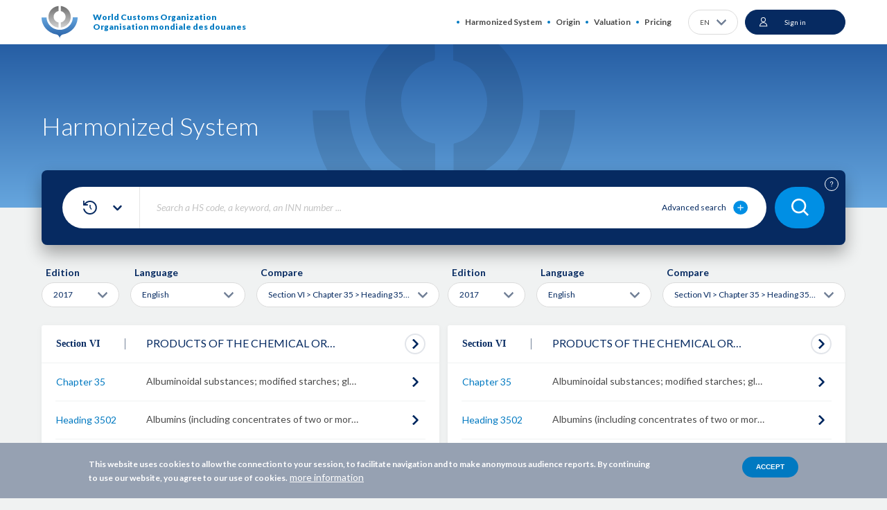

--- FILE ---
content_type: text/html; charset=UTF-8
request_url: https://www.wcotradetools.org/en/harmonized-system/compare/2017/06350211/en/to/2017/06350211/en
body_size: 27540
content:
<!DOCTYPE html>
<html lang="en" dir="ltr">
  <head>
    <meta charset="utf-8" />
<script>(function(w,d,s,l,i){w[l]=w[l]||[];w[l].push({'gtm.start':
new Date().getTime(),event:'gtm.js'});var f=d.getElementsByTagName(s)[0],
j=d.createElement(s),dl=l!='dataLayer'?'&amp;l='+l:'';j.async=true;j.src=
'https://www.googletagmanager.com/gtm.js?id='+i+dl;f.parentNode.insertBefore(j,f);
})(window,document,'script','dataLayer','GTM-5JVCN5B');
</script>
<meta name="description" content="A powerful tool to support actors in international trade. WCO Trade Tools is the platform of the World Customs Organization created to facilitate your work as actor of the international trade to classify your products and support the exporting / importing of goods." />
<meta name="abstract" content="A powerful tool to support actors in international trade. WCO Trade Tools is the platform of the World Customs Organization created to facilitate your work as actor of the international trade to classify your products and support the exporting / importing" />
<meta name="keywords" content="WCO, World Customs Organization, harmonized system, HS, rules of origin, preferential rules of origin, valuation of goods, international standards in customs, customs rules" />
<meta name="robots" content="index, follow" />
<link rel="canonical" href="https://www.wcotradetools.org/en/harmonized-system/compare/2017/06350211/en/to/2017/06350211/en" />
<meta name="Generator" content="Drupal 10 (https://www.drupal.org)" />
<meta name="MobileOptimized" content="width" />
<meta name="HandheldFriendly" content="true" />
<meta name="viewport" content="width=device-width, initial-scale=1.0" />
<style>div#sliding-popup, div#sliding-popup .eu-cookie-withdraw-banner, .eu-cookie-withdraw-tab {background: #96A1B2} div#sliding-popup.eu-cookie-withdraw-wrapper { background: transparent; } #sliding-popup h1, #sliding-popup h2, #sliding-popup h3, #sliding-popup p, #sliding-popup label, #sliding-popup div, .eu-cookie-compliance-more-button, .eu-cookie-compliance-secondary-button, .eu-cookie-withdraw-tab { color: #FFFFFF;} .eu-cookie-withdraw-tab { border-color: #FFFFFF;}</style>
<link rel="preconnect" href="https://fonts.gstatic.com/" crossorigin="" />
<link rel="preconnect" href="https://fonts.googleapis.com/" crossorigin="" />
<link rel="alternate" hreflang="x-default" href="https://www.wcotradetools.org/en/harmonized-system/compare/2017/06350211/en/to/2017/06350211/en" />
<link rel="alternate" hreflang="en" href="https://www.wcotradetools.org/en/harmonized-system/compare/2017/06350211/en/to/2017/06350211/en" />
<link rel="alternate" hreflang="fr" href="https://www.wcotradetools.org/fr/harmonized-system/compare/2017/06350211/en/to/2017/06350211/en" />
<link rel="alternate" hreflang="es" href="https://www.wcotradetools.org/es/harmonized-system/compare/2017/06350211/en/to/2017/06350211/en" />
<link rel="alternate" hreflang="ru" href="https://www.wcotradetools.org/ru/harmonized-system/compare/2017/06350211/en/to/2017/06350211/en" />
<link rel="alternate" hreflang="it" href="https://www.wcotradetools.org/it/harmonized-system/compare/2017/06350211/en/to/2017/06350211/en" />
<link rel="icon" href="/themes/custom/wco_tradetools/images/favicon.png" type="image/png" />
<script>
  dataLayer = [];
</script>

      <title>Harmonized System | WCO Trade Tools</title>
      <link rel="stylesheet" media="all" href="/sites/default/files/css/css_FvqllzHo_9UcCCBRiTIH0MvbzaON69sK8TxYwe75mO4.css?delta=0&amp;language=en&amp;theme=wco_tradetools&amp;include=eJx1jcEOwjAMQ3-okE-K0jZMGWkzmlSwv2figHaAk-1nyfbdgxtkck7PYhiDKoeZOixqmfTisav0JfHEYnYXPqRtKtQLwy-IlW80NVKxwVDH3EivtNIrrY_JY8cpSOUoq1iHr0tVvIm7ZGVs7E4LY6YBf_h5bYZ9_jkYzuENZDBYpA" />
<link rel="stylesheet" media="all" href="/sites/default/files/css/css_5H8v5u8ZpqC6MCD7teSTyMTSxNHHGWLhPLAIxyrZ9K8.css?delta=1&amp;language=en&amp;theme=wco_tradetools&amp;include=eJx1jcEOwjAMQ3-okE-K0jZMGWkzmlSwv2figHaAk-1nyfbdgxtkck7PYhiDKoeZOixqmfTisav0JfHEYnYXPqRtKtQLwy-IlW80NVKxwVDH3EivtNIrrY_JY8cpSOUoq1iHr0tVvIm7ZGVs7E4LY6YBf_h5bYZ9_jkYzuENZDBYpA" />
<link rel="stylesheet" media="all" href="/sites/default/files/css/css_DLOmG-gab5Oq_Y123WxnpFWIIa4b_c8VbRZx8LOvYmY.css?delta=2&amp;language=en&amp;theme=wco_tradetools&amp;include=eJx1jcEOwjAMQ3-okE-K0jZMGWkzmlSwv2figHaAk-1nyfbdgxtkck7PYhiDKoeZOixqmfTisav0JfHEYnYXPqRtKtQLwy-IlW80NVKxwVDH3EivtNIrrY_JY8cpSOUoq1iHr0tVvIm7ZGVs7E4LY6YBf_h5bYZ9_jkYzuENZDBYpA" />

        <script type="application/json" data-drupal-selector="drupal-settings-json">{"path":{"baseUrl":"\/","pathPrefix":"en\/","currentPath":"harmonized-system\/compare\/2017\/06350211\/en\/to\/2017\/06350211\/en","currentPathIsAdmin":false,"isFront":false,"currentLanguage":"en"},"pluralDelimiter":"\u0003","suppressDeprecationErrors":true,"gtag":{"tagId":"G-TFM61WVB0V","consentMode":true,"otherIds":[],"events":[],"additionalConfigInfo":[]},"ajaxPageState":{"libraries":"[base64]","theme":"wco_tradetools","theme_token":null},"ajaxTrustedUrl":{"\/en\/harmonized-system\/search\/2022\/en":true,"\/en\/harmonized-system\/compare\/2017\/06350211\/en\/to\/2017\/06350211\/en?ajax_form=1":true},"eu_cookie_compliance":{"cookie_policy_version":"1.0.0","popup_enabled":true,"popup_agreed_enabled":false,"popup_hide_agreed":false,"popup_clicking_confirmation":false,"popup_scrolling_confirmation":false,"popup_html_info":"\u003Cdiv aria-labelledby=\u0022popup-text\u0022  class=\u0022eu-cookie-compliance-banner eu-cookie-compliance-banner-info eu-cookie-compliance-banner--default\u0022\u003E\n  \u003Cdiv class=\u0022popup-content info eu-cookie-compliance-content\u0022\u003E\n        \u003Cdiv id=\u0022popup-text\u0022 class=\u0022eu-cookie-compliance-message\u0022 role=\u0022document\u0022\u003E\n      \u003Cp\u003EThis website uses cookies to allow the connection to your session, to facilitate navigation and to make anonymous audience reports. By continuing to use our website, you agree to our use of cookies.\u003C\/p\u003E\n              \u003Cbutton type=\u0022button\u0022 class=\u0022find-more-button eu-cookie-compliance-more-button\u0022\u003Emore information\u003C\/button\u003E\n          \u003C\/div\u003E\n\n    \n    \u003Cdiv id=\u0022popup-buttons\u0022 class=\u0022eu-cookie-compliance-buttons\u0022\u003E\n            \u003Cbutton type=\u0022button\u0022 class=\u0022agree-button eu-cookie-compliance-default-button\u0022\u003EAccept\u003C\/button\u003E\n          \u003C\/div\u003E\n  \u003C\/div\u003E\n\u003C\/div\u003E","use_mobile_message":false,"mobile_popup_html_info":"\u003Cdiv aria-labelledby=\u0022popup-text\u0022  class=\u0022eu-cookie-compliance-banner eu-cookie-compliance-banner-info eu-cookie-compliance-banner--default\u0022\u003E\n  \u003Cdiv class=\u0022popup-content info eu-cookie-compliance-content\u0022\u003E\n        \u003Cdiv id=\u0022popup-text\u0022 class=\u0022eu-cookie-compliance-message\u0022 role=\u0022document\u0022\u003E\n      \n              \u003Cbutton type=\u0022button\u0022 class=\u0022find-more-button eu-cookie-compliance-more-button\u0022\u003Emore information\u003C\/button\u003E\n          \u003C\/div\u003E\n\n    \n    \u003Cdiv id=\u0022popup-buttons\u0022 class=\u0022eu-cookie-compliance-buttons\u0022\u003E\n            \u003Cbutton type=\u0022button\u0022 class=\u0022agree-button eu-cookie-compliance-default-button\u0022\u003EAccept\u003C\/button\u003E\n          \u003C\/div\u003E\n  \u003C\/div\u003E\n\u003C\/div\u003E","mobile_breakpoint":768,"popup_html_agreed":false,"popup_use_bare_css":false,"popup_height":"auto","popup_width":"100%","popup_delay":3,"popup_link":"\/en","popup_link_new_window":false,"popup_position":false,"fixed_top_position":false,"popup_language":"en","store_consent":false,"better_support_for_screen_readers":false,"cookie_name":"","reload_page":false,"domain":"","domain_all_sites":false,"popup_eu_only":false,"popup_eu_only_js":false,"cookie_lifetime":100,"cookie_session":0,"set_cookie_session_zero_on_disagree":0,"disagree_do_not_show_popup":false,"method":"default","automatic_cookies_removal":true,"allowed_cookies":"","withdraw_markup":"\u003Cbutton type=\u0022button\u0022 class=\u0022eu-cookie-withdraw-tab\u0022\u003E\u003C\/button\u003E\n\u003Cdiv aria-labelledby=\u0022popup-text\u0022 class=\u0022eu-cookie-withdraw-banner\u0022\u003E\n  \u003Cdiv class=\u0022popup-content info eu-cookie-compliance-content\u0022\u003E\n    \u003Cdiv id=\u0022popup-text\u0022 class=\u0022eu-cookie-compliance-message\u0022 role=\u0022document\u0022\u003E\n      \n    \u003C\/div\u003E\n    \u003Cdiv id=\u0022popup-buttons\u0022 class=\u0022eu-cookie-compliance-buttons\u0022\u003E\n      \u003Cbutton type=\u0022button\u0022 class=\u0022eu-cookie-withdraw-button \u0022\u003E\u003C\/button\u003E\n    \u003C\/div\u003E\n  \u003C\/div\u003E\n\u003C\/div\u003E","withdraw_enabled":false,"reload_options":0,"reload_routes_list":"","withdraw_button_on_info_popup":false,"cookie_categories":[],"cookie_categories_details":[],"enable_save_preferences_button":false,"cookie_value_disagreed":"0","cookie_value_agreed_show_thank_you":"1","cookie_value_agreed":"2","containing_element":"body","settings_tab_enabled":false,"olivero_primary_button_classes":"","olivero_secondary_button_classes":"","close_button_action":"close_banner","open_by_default":true,"modules_allow_popup":true,"hide_the_banner":false,"geoip_match":true},"dmbNotificationEntities":[],"dmbNotifications":{"dmb-notifications-ajax-wrapper":{"notificationWrapper":".dmb-notifications-ajax-wrapper","contentType":"","contentPath":"\/en\/harmonized-system\/compare\/2017\/06350211\/en\/to\/2017\/06350211\/en","notificationType":""}},"wco-search-multieditions":[2022,2017],"ajax":{"edit-blocks-0-conjunction":{"callback":"::conditionAjax","wrapper":"conditions-wrapper","effect":"fade","speed":"slow","event":"wco-real-change","progress":{"type":"throbber","message":null},"url":"\/en\/harmonized-system\/compare\/2017\/06350211\/en\/to\/2017\/06350211\/en?ajax_form=1","httpMethod":"POST","dialogType":"ajax","submit":{"_triggering_element_name":"blocks[0][conjunction]"}}},"user":{"uid":0,"permissionsHash":"e9291e04481795e34eb5ba9c898c3c445f5d52dbefd12b4e5164ae0d64a7ab7c"}}</script>
<script src="/sites/default/files/js/js_0JfDpGlFGdTzWHu4hJHJMbvJFnD_r1XxbpnS7GqSm0I.js?scope=header&amp;delta=0&amp;language=en&amp;theme=wco_tradetools&amp;include=[base64]"></script>
<script src="/sites/default/files/js/js_MBTYoY0Wa0CRQwg7o-f2pVtmhkgK5R8RS--_f8t8BP4.js?scope=header&amp;delta=1&amp;language=en&amp;theme=wco_tradetools&amp;include=[base64]"></script>
<script src="/sites/default/files/js/js_kdpmMseLbFq2v6TSc_V6DxEGRjf9tFONVH5HEK-B548.js?scope=header&amp;delta=2&amp;language=en&amp;theme=wco_tradetools&amp;include=[base64]"></script>
<script src="/sites/default/files/js/js_iiYcecP-nGz4qxQSqJ4vJoVIsNRa3juuMondFFUz5qU.js?scope=header&amp;delta=3&amp;language=en&amp;theme=wco_tradetools&amp;include=[base64]"></script>

    </head>
  <body class="anonymous path-harmonized-system">
    <noscript><iframe src="https://www.googletagmanager.com/ns.html?id=GTM-5JVCN5B" height="0" width="0" style="display:none;visibility:hidden;"></iframe>
</noscript>
      <div class="dialog-off-canvas-main-canvas" data-off-canvas-main-canvas>
    <div class="wrapper">
  <div class="popup-notification">
    <div id="block-dmbnotificationsblock">
      <div><div class="dmb-notifications-ajax-wrapper"></div>
</div>

  </div>


  </div>
  <header class="header">
    <div hidden><svg xmlns="http://www.w3.org/2000/svg" xmlns:xlink="http://www.w3.org/1999/xlink" style="width: 0; height: 0; visibility: hidden; position: absolute;" aria-hidden="true"><symbol  viewBox='0 0 35 29' id='svg-bg-search'>
    <rect width="35" height="29" rx="14.5" fill="#008FE4"></rect><path d="M16.415 19.829a6.376 6.376 0 0 0 3.926-1.354l2.958 2.958a.802.802 0 0 0 1.134-1.134l-2.958-2.957a6.376 6.376 0 0 0 1.354-3.928A6.422 6.422 0 0 0 16.415 7 6.422 6.422 0 0 0 10 13.414a6.422 6.422 0 0 0 6.415 6.415zm0-11.225a4.816 4.816 0 0 1 4.81 4.81 4.816 4.816 0 0 1-4.81 4.811 4.816 4.816 0 0 1-4.811-4.81 4.816 4.816 0 0 1 4.81-4.811z" fill="#fff"></path>
  </symbol><symbol  viewBox='0 0 20 20' id='svg-icon-abc'>
    <path d="M15.625 19.375H2.5A1.875 1.875 0 0 1 .625 17.5m15-16.875h-12.5a2.5 2.5 0 0 0-2.5 2.5V17.5c0-1.035.84-1.875 1.875-1.875h13.125m-1.25 3.75v-3.75m5-11.25a2.5 2.5 0 0 0-2.5 2.5v1.25a2.5 2.5 0 0 0 2.5 2.5m-8.75 2.5v-6.25m0 0h1.25c.69 0 1.25.56 1.25 1.25v.625c0 .69-.56 1.25-1.25 1.25h-1.25m0 0h1.25c.69 0 1.25.56 1.25 1.25v.625c0 .69-.56 1.25-1.25 1.25h-1.25m-6.25-2.5v-5a1.25 1.25 0 1 1 2.5 0v5m-2.5-2.5h2.5" fill="none" stroke="#FFF"></path>
  </symbol><symbol  viewBox='0 0 22 22' id='svg-icon-add-comment'>
    <path d="M16.625 12.875v6.25a1.25 1.25 0 0 1-1.25 1.25h-12.5a1.25 1.25 0 0 1-1.25-1.25v-12.5a1.25 1.25 0 0 1 1.25-1.25h6.25m7.165-2.317l2.652 2.651M11.87 12.78l-3.094.443.442-3.095 7.955-7.955a1.875 1.875 0 0 1 2.652 2.652L11.87 12.78z" fill="none"></path>
  </symbol><symbol  viewBox='0 0 13 13' id='svg-icon-add-folder-white'>
    <path d="M6.5 0a6.5 6.5 0 1 0 0 13 6.5 6.5 0 0 0 0-13z" fill="#fff"></path><path d="M8.805 6.305h-2.11v-2.11A.196.196 0 0 0 6.5 4a.196.196 0 0 0-.195.195v2.11h-2.11A.196.196 0 0 0 4 6.5c0 .107.088.195.195.195h2.11v2.11c0 .107.088.195.195.195a.196.196 0 0 0 .195-.195v-2.11h2.11A.196.196 0 0 0 9 6.5a.196.196 0 0 0-.195-.195z" fill="#0079C1" stroke="#0079C1" stroke-width=".5"></path>
  </symbol><symbol  viewBox='0 0 13 13' id='svg-icon-add-folder'>
    <path d="M6.5 0a6.5 6.5 0 1 0 0 13 6.5 6.5 0 0 0 0-13z" fill="#062A61"></path><path d="M8.805 6.305h-2.11v-2.11A.196.196 0 0 0 6.5 4a.196.196 0 0 0-.195.195v2.11h-2.11A.196.196 0 0 0 4 6.5c0 .107.088.195.195.195h2.11v2.11c0 .107.088.195.195.195a.196.196 0 0 0 .195-.195v-2.11h2.11A.196.196 0 0 0 9 6.5a.196.196 0 0 0-.195-.195z" fill="#fff" stroke="#fff" stroke-width=".5"></path>
  </symbol><symbol  viewBox='0 0 20 22' id='svg-icon-add-tag'>
    <path d="M7.5 16.99a1.25 1.25 0 0 1-1.767 0L1.25 12.508a1.25 1.25 0 0 1 0-1.768L10 1.99a1.25 1.25 0 0 1 .884-.366h4.482a1.25 1.25 0 0 1 1.25 1.25v4.483c0 .33-.132.649-.366.883m-2.759-3.803a.312.312 0 1 0 0 .625.312.312 0 0 0 0-.625zm.625 15.937a5 5 0 1 0 0-10 5 5 0 0 0 0 10zm0-6.875v3.75m-1.875-1.875h3.75" fill="none"></path>
  </symbol><symbol  viewBox='0 0 22 20' id='svg-icon-advanced-plus'>
    <g fill="none"><ellipse id="Oval" fill="#008FE4" cx="10.629" cy="10" rx="10.457" ry="10"></ellipse><path d="M14.486 9.688h-3.53V6.312A.32.32 0 0 0 10.63 6a.32.32 0 0 0-.327.313v3.375h-3.53a.32.32 0 0 0-.326.312.32.32 0 0 0 .327.313h3.529v3.374a.32.32 0 0 0 .326.313.32.32 0 0 0 .327-.313v-3.374h3.53a.32.32 0 0 0 .326-.313.32.32 0 0 0-.326-.313z" stroke="#FFF" stroke-width=".5" fill="#FFF"></path></g>
  </symbol><symbol  viewBox='0 0 20 20' id='svg-icon-alert-sub'>
    <path d="M19.266 16.667l-7.79-14.875a1.666 1.666 0 0 0-2.952 0L.734 16.667a1.666 1.666 0 0 0 1.477 2.44h15.578a1.668 1.668 0 0 0 1.477-2.44zm-10.1-9.648a.833.833 0 0 1 1.667 0v5a.833.833 0 0 1-1.666 0v-5zm.876 9.592h-.024a1.273 1.273 0 0 1-1.268-1.225 1.23 1.23 0 0 1 1.207-1.275h.023a1.273 1.273 0 0 1 1.27 1.222 1.23 1.23 0 0 1-1.208 1.278z" fill="#fff"></path>
  </symbol><symbol  viewBox='0 0 13 9' id='svg-icon-arrow-bottom'>
    <path d="M11.473 2L6.708 6.9a.326.326 0 0 1-.47 0h-.001L1.472 2" stroke="#062A61" stroke-width="2.5" stroke-linecap="round" stroke-linejoin="round"></path>
  </symbol><symbol  viewBox='0 0 25 24' id='svg-icon-arrow-in-circle'>
    <circle cx="12.963" cy="12" r="11" fill="#fff" stroke="#E2E5EA" stroke-width="2"></circle><path d="M11.629 8l3.92 3.812a.261.261 0 0 1 0 .376L11.629 16" stroke="#062A61" stroke-width="2" stroke-linecap="round" stroke-linejoin="round"></path>
  </symbol><symbol  viewBox='0 0 46 53' id='svg-icon-audit'>
    <title>Fill 2</title><path id="SvgjsPath1056" d="M732.46 5671.53c.46-.51.97-.93 1.54-1.25.58-.33 1.23-.53 1.86-.58.7-.06 1.34.06 1.87.34.58.3.99.93 1.13 1.42.1.37.44.61.8.61.08 0 .16-.01.24-.03.44-.14.7-.6.57-1.05-.23-.81-.87-1.88-1.96-2.45-.81-.42-1.77-.6-2.78-.52-.87.07-1.75.34-2.54.79-.73.41-1.4.94-1.98 1.6a.84.84 0 0 0 .07 1.19c.34.31.87.28 1.18-.07z" transform="translate(-707 -5628)"></path><path id="SvgjsPath1057" d="M727.84 5674.7c.91.59 1.92 1.04 3.01 1.34.98.28 1.99.42 3 .42.09 0 .17 0 .26-.01.23 0 .5-.01.83-.04l.82-.09c.56-.07 1.1-.17 1.63-.3.92-.22 2.22-.59 3.1-1.1.47 0 .84-.37.84-.84a.84.84 0 0 0-.84-.85c-.27 0-.54.07-.77.21-.59.33-1.55.66-2.72.94-.47.11-.96.2-1.45.26-.25.03-.5.06-.75.08-.29.02-.52.04-.72.04-.94.02-1.87-.09-2.77-.35-.93-.26-1.78-.64-2.56-1.14-.28-.17-.6-.27-.93-.27-.46 0-.82.38-.82.85-.01.47.38.85.84.85z" transform="translate(-707 -5628)"></path><path id="SvgjsPath1058" d="M743.88 5639.72c-1.96-1.71-4.33-2.8-6.43-3.77-1.6-.73-3.11-1.43-4.27-2.31-1.78-1.34-3.72-3.76-4.06-4.26-.06-.1-.13-.2-.2-.31-.36-.58-.87-1.37-1.65-.95-.53.28-.45.84-.42 1.05.07.53.28 2.13-1.33 4.24-1.4 1.82-4.01 2.9-5.41 3.48-.34.14-.62.26-.8.35-.01 0-.02.01-.04.02-7.57 3.95-12.27 11.74-12.27 20.32 0 12.62 10.18 22.89 22.71 22.89 12.52 0 22.7-10.26 22.7-22.88 0-6.99-3.11-13.5-8.53-17.87zm6.63 20.97c-.09-1.06-.37-2.08-.89-2.98-.6-1.01-1.36-1.61-2.23-1.79-1.53-.31-2.96.75-3.91 1.45l-.12.09c-.15.11-.34.26-.55.41-1.36 1.03-4.18 3.16-5.63 3.16-.47 0-1.64-.79-2.67-1.49-2.41-1.63-5.72-3.88-9.7-3.88-6.18 0-8.42 4.66-8.42 7.72-.01.11-.18 2.76 1.65 4.76 1.25 1.36 3.1 2.07 5.47 2.1h.12c4.04 0 6.99-2.03 9.36-3.66 1.69-1.16 3.15-2.17 4.54-2.17 1.01 0 3.12 2.16 4.13 3.2.36.36.68.68.92.91.88.81 1.85 1.53 3.07 1.4.58-.07 1.15-.33 1.69-.81-3.75 5.81-10.26 9.67-17.64 9.67-11.59 0-21.03-9.51-21.03-21.2 0-7.94 4.35-15.14 11.34-18.81.02-.01.03-.01.04-.02.15-.07.39-.17.69-.3 1.55-.64 4.42-1.82 6.1-4.01.8-1.05 1.33-2.13 1.57-3.22.85 1.04 2.31 2.68 3.76 3.77 1.3.98 2.89 1.72 4.58 2.49 2.09.97 4.25 1.96 5.99 3.48.01.01.03.02.03.03.01.01.03.02.04.03 5.03 4.05 7.92 10.09 7.92 16.57 0 1.06-.07 2.1-.22 3.1z" transform="translate(-707 -5628)"></path><path id="SvgjsPath1059" d="M747.04 5667.47c-.6.87-1.16 1.36-1.65 1.41-.54.06-1.16-.43-1.74-.96-.23-.22-.52-.52-.85-.86-1.91-1.95-3.75-3.69-5.33-3.69-1.91 0-3.65 1.19-5.49 2.46-2.32 1.59-4.93 3.38-8.51 3.36-1.89-.02-3.32-.54-4.25-1.54-1.33-1.45-1.22-3.49-1.22-3.57 0-2.1 1.42-6.08 6.75-6.08 3.47 0 6.53 2.07 8.76 3.59 1.53 1.04 2.63 1.78 3.61 1.78 1.86 0 4.4-1.81 6.64-3.5.2-.15.38-.29.54-.4l.12-.09c.75-.56 1.78-1.33 2.58-1.16.4.08.78.41 1.12 1 1.37 2.33.47 6-1.08 8.25z" fill="#fedd23" transform="translate(-707 -5628)"></path>
  </symbol><symbol  viewBox='0 0 16 16' id='svg-icon-change-sub'>
    <path d="M8.38 6.095c.42 0 .763-.343.763-.762V3.81h1.524a.764.764 0 0 0 .762-.762.764.764 0 0 0-.762-.762H9.143V.762A.764.764 0 0 0 8.38 0a.764.764 0 0 0-.762.762v1.524H6.095a.764.764 0 0 0-.762.762c0 .419.343.762.762.762H7.62v1.523c0 .42.343.762.762.762zm-3.809 6.857c-.838 0-1.516.686-1.516 1.524S3.733 16 4.571 16c.839 0 1.524-.686 1.524-1.524s-.685-1.524-1.524-1.524zm7.62 0c-.839 0-1.517.686-1.517 1.524S11.352 16 12.191 16c.838 0 1.523-.686 1.523-1.524s-.685-1.524-1.524-1.524zM5.41 9.142h5.676c.571 0 1.074-.312 1.333-.784l2.575-4.67a.764.764 0 0 0-.297-1.037.76.76 0 0 0-1.028.298l-2.583 4.67H5.737l-3.04-6.423a.757.757 0 0 0-.686-.434H.761A.764.764 0 0 0 0 1.524c0 .419.343.762.762.762h.762l2.743 5.783-1.029 1.859c-.556 1.02.175 2.262 1.333 2.262h8.381a.764.764 0 0 0 .762-.761.764.764 0 0 0-.762-.762h-8.38l.838-1.524z" fill="#062A61"></path>
  </symbol><symbol  viewBox='0 0 12 10' id='svg-icon-checked-2'>
    <path d="M11.21.8a.993.993 0 00-1.42 0L4.155 6.553 2.211 4.566a.992.992 0 00-1.422 0 1.018 1.018 0 000 1.421L3.445 8.7c.392.4 1.03.4 1.422 0l6.344-6.479a1.018 1.018 0 000-1.421z"></path>
  </symbol><symbol  viewBox='0 0 12 10' id='svg-icon-checked'>
    <path d="M11.21.8a.993.993 0 0 0-1.42 0L4.155 6.553 2.211 4.566a.992.992 0 0 0-1.422 0 1.018 1.018 0 0 0 0 1.421L3.445 8.7c.392.4 1.03.4 1.422 0l6.344-6.479a1.018 1.018 0 0 0 0-1.421z" fill="#008EC4" stroke="#008EC4"></path>
  </symbol><symbol  viewBox='0 0 16 16' id='svg-icon-clear-cross'>
    <path d="M9.194 8.048l6.153-6.153A.79.79 0 0 0 14.231.778L8.078 6.931 1.925.778A.79.79 0 0 0 .81 1.895l6.153 6.153L.809 14.2a.79.79 0 0 0 1.116 1.116l6.153-6.153 6.153 6.153a.79.79 0 0 0 1.116-1.116L9.194 8.048z" fill="#0079C1"></path>
  </symbol><symbol  viewBox='0 0 18 17' id='svg-icon-comments'>
    <path d="M14.922 1H3.078A2.088 2.088 0 0 0 1 3.085v6.944c0 1.146.935 2.085 2.078 2.085h4.675v3.065c0 .334.187.626.478.75a.87.87 0 0 0 .894-.124l4.405-3.691h1.392A2.088 2.088 0 0 0 17 10.029V3.085A2.088 2.088 0 0 0 14.922 1zm1.247 9.029c0 .688-.561 1.25-1.247 1.25h-1.558a.437.437 0 0 0-.27.105l-4.51 3.795v-3.482a.417.417 0 0 0-.415-.417H3.078a1.253 1.253 0 0 1-1.247-1.251V3.085c0-.688.561-1.25 1.247-1.25h11.844c.686 0 1.247.562 1.247 1.25v6.944z" fill="#fff" stroke="#fff" stroke-width=".5"></path>
  </symbol><symbol  viewBox='0 0 11 14' id='svg-icon-compare-white'>
    <path d="M4.25 10.625h-2.5v-1.25h2.5v1.25zm0-2.5h-2.5v-1.25h2.5v1.25zM4.25 0v.625h-2.5C1.056.625.5 1.181.5 1.875v10a1.25 1.25 0 0 0 1.25 1.25h2.5v.625H5.5V0H4.25zm6.25 4.375v7.5c0 .694-.556 1.25-1.25 1.25h-2.5v-1.25h2.5V6.25h-2.5V5h2.813L6.75 2.187V.625l3.75 3.75zM8 8.125H6.75v-1.25H8v1.25zm0 2.5H6.75v-1.25H8v1.25z" fill="#FFF"></path>
  </symbol><symbol  viewBox='0 0 11 14' id='svg-icon-compare'>
    <path d="M4.25 10.625h-2.5v-1.25h2.5v1.25zm0-2.5h-2.5v-1.25h2.5v1.25zM4.25 0v.625h-2.5C1.056.625.5 1.181.5 1.875v10a1.25 1.25 0 0 0 1.25 1.25h2.5v.625H5.5V0H4.25zm6.25 4.375v7.5c0 .694-.556 1.25-1.25 1.25h-2.5v-1.25h2.5V6.25h-2.5V5h2.813L6.75 2.187V.625l3.75 3.75zM8 8.125H6.75v-1.25H8v1.25zm0 2.5H6.75v-1.25H8v1.25z" fill="#062A61"></path>
  </symbol><symbol  viewBox='0 0 50 50' id='svg-icon-confirm'>
    <circle cx="25" cy="25" r="25" fill="#fff"></circle><path d="M22.3 30.917l.002.002a1.3 1.3 0 0 0 .825.287c.29 0 .59-.094.822-.29l11.502-9.72a.96.96 0 0 0 0-1.503 1.315 1.315 0 0 0-1.65 0l-10.679 9.022-4.926-4.162a1.315 1.315 0 0 0-1.65 0 .96.96 0 0 0 0 1.503l5.754 4.86z" fill="#062A61" stroke="#062A61" stroke-width=".5"></path>
  </symbol><symbol  viewBox='0 0 10 12' id='svg-icon-delete'>
    <path d="M.753 4.028v6.55c0 .388.14.75.39 1.013.246.26.588.409.946.409h5.013c.357 0 .7-.149.946-.41.246-.26.39-.624.39-1.012v-6.55a1.016 1.016 0 0 0-.26-1.997H6.82V1.7A1.043 1.043 0 0 0 5.77.649H3.42a1.043 1.043 0 0 0-1.05 1.05v.332H1.013c-.509 0-.938.378-1.004.886-.067.505.254.98.744 1.11zm6.349 7.44H2.089c-.453 0-.806-.39-.806-.89V4.052h6.624v6.526c0 .5-.352.89-.805.89zM2.899 1.7a.51.51 0 0 1 .52-.518h2.353c.137-.003.27.05.368.148a.522.522 0 0 1 .15.37v.332H2.9V1.7zm1.698 3.062c.146 0 .265.12.265.266v5.025c0 .146-.12.265-.265.265a.266.266 0 0 1-.265-.265V5.027c0-.146.12-.266.265-.266zm-1.564 0c.145 0 .264.12.264.266v5.025a.265.265 0 0 1-.264.265.266.266 0 0 1-.265-.265V5.027c0-.146.119-.266.265-.266zm3.125 0c.145 0 .265.12.265.266v5.025c0 .146-.12.265-.265.265a.266.266 0 0 1-.265-.265V5.027c0-.146.119-.266.265-.266zm2.02-2.198a.48.48 0 0 1 0 .957H1.012a.48.48 0 0 1 0-.957h7.164z"></path>
  </symbol><symbol  viewBox='0 0 12 9' id='svg-icon-download-pdf'>
    <path d="M11 6v.667c0 .736-.597 1.332-1.333 1.333H2.333A1.334 1.334 0 0 1 1 6.667V6m3-2l2 2 2-2M6 0v6" stroke="#062A61" fill="none" stroke-linecap="round" stroke-linejoin="round"></path>
  </symbol><symbol  viewBox='0 0 17 17' id='svg-icon-edit'>
    <path d="M12.62 1.18a.647.647 0 0 0-.446-.18.647.647 0 0 0-.446.18l-8.95 8.96-.025.026-.01.01c-.01.02-.03.035-.045.055 0 .005-.005.005-.005.01-.01.02-.02.03-.03.05-.006.005-.006.015-.01.02a.26.26 0 0 1-.02.05c0 .005-.006.005-.006.01l-1.594 4.811a.612.612 0 0 0 .15.637.635.635 0 0 0 .642.15l4.794-1.6c.005 0 .005 0 .01-.005a.186.186 0 0 0 .055-.025c.005 0 .01-.005.015-.005a.62.62 0 0 0 .06-.035c.02-.01.035-.03.055-.045.005-.005.01-.005.01-.01.005-.005.02-.01.025-.025l8.966-8.965A.631.631 0 0 0 16 4.813a.61.61 0 0 0-.185-.442l-3.194-3.19zM3.49 11.74l1.77 1.772-2.653.883.883-2.654zm2.928 1.16l-2.316-2.318 8.072-8.077 2.312 2.313L6.418 12.9z" fill="#062A61" stroke="#062A61" stroke-width=".35"></path>
  </symbol><symbol  viewBox='0 0 16 16' id='svg-icon-fb'>
    <g id="Symbols" fill-rule="evenodd"><g id="Icons/ic-18-fb" transform="translate(-1 -1)"><path d="M12.16 15.5h3.066a.273.273 0 0 0 .273-.272V2.772a.272.272 0 0 0-.272-.271H2.772a.271.271 0 0 0-.271.271v12.456c0 .149.122.271.271.271h6.204v-4.42H7.652a.5.5 0 0 1-.5-.5V8.466a.5.5 0 0 1 .5-.501h1.324v-1.06c0-2 1.263-3.292 3.218-3.292.792 0 1.486.059 1.698.087a.5.5 0 0 1 .434.496v1.89a.5.5 0 0 1-.5.5h-1.12c-.525 0-.546.11-.546.532v.849h1.59a.5.5 0 0 1 .497.564l-.272 2.117a.5.5 0 0 1-.497.437H12.16v4.413zm3.066 1h-3.567a.5.5 0 0 1-.5-.5v-5.415a.5.5 0 0 1 .5-.5h1.38l.143-1.116h-1.523a.5.5 0 0 1-.5-.5v-1.35c0-1.017.52-1.532 1.546-1.532h.62v-.933c-.295-.02-.698-.04-1.131-.04-1.408 0-2.217.836-2.217 2.292v1.56a.5.5 0 0 1-.5.501H8.151v1.111h1.324a.5.5 0 0 1 .5.5V16a.5.5 0 0 1-.5.5H2.772c-.701 0-1.272-.57-1.272-1.272V2.772c0-.701.57-1.272 1.272-1.272h12.455c.702 0 1.273.57 1.273 1.272v12.456c0 .701-.572 1.272-1.274 1.272z" id="Fill-1"></path></g></g>
  </symbol><symbol  viewBox='0 0 22 18' id='svg-icon-folder'>
    <path d="M20.75 5.25a1.5 1.5 0 0 0-1.5-1.5H9.5l-1.8-2.4a1.5 1.5 0 0 0-1.2-.6H2.75a1.5 1.5 0 0 0-1.5 1.5v13.5a1.5 1.5 0 0 0 1.5 1.5h16.5a1.5 1.5 0 0 0 1.5-1.5V5.25z" stroke="#0670B9" stroke-width="1.5" stroke-linecap="round" fill="#fff" stroke-linejoin="round"></path>
  </symbol><symbol  viewBox='0 0 18 15' id='svg-icon-folders'>
    <g transform="translate(0 1)" fill="none" fill-rule="evenodd"><path d="M15.955 12.462H1.763l-.042-.002c-.046-.002-.022-.021.026.004-.026-.014-.074-.016-.105-.025l-.038-.014c-.044-.01.038.01.034.014a.66.66 0 0 1-.08-.043.184.184 0 0 1-.033-.02c-.064-.041.023.01.02.013-.003.004-.07-.066-.074-.07-.048-.044.04.066-.01-.011a.723.723 0 0 1-.04-.065c-.049-.08.012.05-.008-.012a1.812 1.812 0 0 1-.029-.098c-.018-.067.004.075-.002-.015l-.002-.04V1.947c0-.2-.002-.4 0-.6v-.001c0-.025.008-.056.004-.08.012.06-.012.064-.002.026l.012-.05a.339.339 0 0 1 .017-.048c.01-.033.02-.014 0-.002l-.01.023.018-.035a.287.287 0 0 1 .02-.032.137.137 0 0 1 .022-.03c.002-.005.004-.009.008-.01.02-.027.02-.027 0-.002-.014.003-.026.026.002 0 .016-.014.03-.03.046-.045.063-.061-.044.023.01-.011l.067-.04A.497.497 0 0 1 1.64.985c.004.006-.08.023-.034.014.034-.006.069-.021.103-.029.09-.02-.059-.002.014-.004l.056-.002h.008c.144-.002.285 0 .428 0h4.224L6.155.852l1.609 1.36.84.711c.115.096.214.189.385.196.042.002.085 0 .125 0h6.841l.056.002c.081.002-.026 0-.026-.004 0-.002.069.014.079.018.02.005.042.015.062.019.05.01-.082-.046-.012-.004l.09.052c.071.042-.037-.046-.01-.006.013.015.035.029.05.042a.47.47 0 0 1 .033.037l-.022-.029.022.03c.01.014.019.03.027.043l.012.023c.014.03.016.03.002 0l-.01-.023c.004.012.01.023.014.037.006.02.014.04.018.061.004.014.004.039.012.05-.028-.052-.004-.065-.004-.025l.002.054c.002.107 0 .213 0 .32v8.26c.002-.12-.002.173-.002.054 0 .077.022-.077 0 .002-.01.033-.02.066-.028.098-.024.077.036-.048.004-.01-.012.016-.02.039-.033.056l-.028.043c-.042.061.012-.022.014-.02.005.006-.08.075-.082.081-.028.038.08-.048.01-.006a.318.318 0 0 1-.044.027l-.047.025c-.072.042.063-.013.012-.004-.038.008-.076.023-.115.033-.078.02.029-.006.027-.002-.002.012-.077.01-.083.01-.212.004-.413.175-.403.384a.4.4 0 0 0 .403.384c.663-.011 1.197-.52 1.203-1.155.002-.094 0-.186 0-.28V3.544c0-.423-.211-.82-.6-1.036-.238-.13-.494-.155-.758-.155H8.985l.284.113c-.425-.36-.848-.719-1.274-1.078-.423-.36-.84-.726-1.273-1.078C6.6.212 6.486.197 6.345.197H1.778a1.25 1.25 0 0 0-.984.49c-.258.336-.222.736-.222 1.126v10.216c0 .346.133.696.421.92.246.19.53.28.843.28h14.113c.211 0 .413-.177.403-.385a.392.392 0 0 0-.397-.382z" id="Path" fill="#FFF" fill-rule="nonzero"></path><path d="M15.955 12.462H1.763l-.042-.002c-.046-.002-.022-.021.026.004-.026-.014-.074-.016-.105-.025l-.038-.014c-.044-.01.038.01.034.014a.66.66 0 0 1-.08-.043.184.184 0 0 1-.033-.02c-.064-.041.023.01.02.013-.003.004-.07-.066-.074-.07-.048-.044.04.066-.01-.011a.723.723 0 0 1-.04-.065c-.049-.08.012.05-.008-.012a1.812 1.812 0 0 1-.029-.098c-.018-.067.004.075-.002-.015l-.002-.04V1.947c0-.2-.002-.4 0-.6v-.001c0-.025.008-.056.004-.08.012.06-.012.064-.002.026l.012-.05a.339.339 0 0 1 .017-.048c.01-.033.02-.014 0-.002l-.01.023.018-.035a.287.287 0 0 1 .02-.032.137.137 0 0 1 .022-.03c.002-.005.004-.009.008-.01.02-.027.02-.027 0-.002-.014.003-.026.026.002 0 .016-.014.03-.03.046-.045.063-.061-.044.023.01-.011l.067-.04A.497.497 0 0 1 1.64.985c.004.006-.08.023-.034.014.034-.006.069-.021.103-.029.09-.02-.059-.002.014-.004l.056-.002h.008c.144-.002.285 0 .428 0h4.224L6.155.852l1.609 1.36.84.711c.115.096.214.189.385.196.042.002.085 0 .125 0h6.841l.056.002c.081.002-.026 0-.026-.004 0-.002.069.014.079.018.02.005.042.015.062.019.05.01-.082-.046-.012-.004l.09.052c.071.042-.037-.046-.01-.006.013.015.035.029.05.042a.47.47 0 0 1 .033.037l-.022-.029.022.03c.01.014.019.03.027.043l.012.023c.014.03.016.03.002 0l-.01-.023c.004.012.01.023.014.037.006.02.014.04.018.061.004.014.004.039.012.05-.028-.052-.004-.065-.004-.025l.002.054c.002.107 0 .213 0 .32v8.26c.002-.12-.002.173-.002.054 0 .077.022-.077 0 .002-.01.033-.02.066-.028.098-.024.077.036-.048.004-.01-.012.016-.02.039-.033.056l-.028.043c-.042.061.012-.022.014-.02.005.006-.08.075-.082.081-.028.038.08-.048.01-.006a.318.318 0 0 1-.044.027l-.047.025c-.072.042.063-.013.012-.004-.038.008-.076.023-.115.033-.078.02.029-.006.027-.002-.002.012-.077.01-.083.01zm0 0c-.212.004-.413.175-.403.384a.4.4 0 0 0 .403.384c.663-.011 1.197-.52 1.203-1.155.002-.094 0-.186 0-.28V3.544c0-.423-.211-.82-.6-1.036-.238-.13-.494-.155-.758-.155H8.985l.284.113c-.425-.36-.848-.719-1.274-1.078-.423-.36-.84-.726-1.273-1.078C6.6.212 6.486.197 6.345.197H1.778a1.25 1.25 0 0 0-.984.49c-.258.336-.222.736-.222 1.126v10.216c0 .346.133.696.421.92.246.19.53.28.843.28h14.113c.211 0 .413-.177.403-.385a.392.392 0 0 0-.397-.382z" id="Shape" stroke="#FFF" stroke-width=".5"></path><path d="M.978 5.706h15.131c.205 0 .41.004.616 0h.027c.211 0 .413-.176.403-.384a.402.402 0 0 0-.403-.384H1.62c-.206 0-.412-.004-.617 0H.978c-.212 0-.413.177-.403.384a.4.4 0 0 0 .403.384z" id="Path" stroke="#FFF" stroke-width=".5" fill="#FFF" fill-rule="nonzero"></path></g>
  </symbol><symbol  viewBox='0 0 21 21' id='svg-icon-help'>
    <title>icon-help</title><g transform="translate(1 1)" fill="none" fill-rule="evenodd"><path d="M11.74 7.65c0 .7-.36 1.313-1.08 1.84-.3.22-.493.423-.58.61-.087.18-.13.433-.13.76v.25h-.82v-.28c0-.5.077-.88.23-1.14.16-.26.457-.557.89-.89.407-.313.61-.7.61-1.16 0-.293-.1-.547-.3-.76-.227-.24-.533-.36-.92-.36-.42 0-.75.137-.99.41-.233.273-.35.613-.35 1.02h-.9c0-.607.197-1.123.59-1.55.4-.433.95-.65 1.65-.65.587 0 1.083.173 1.49.52.407.347.61.807.61 1.38zM10.06 13H9v-1.1h1.06V13z" id="Shape" fill="#FFF" fill-rule="nonzero"></path><circle id="Oval" stroke="#FFF" cx="9.5" cy="9.5" r="9.5"></circle></g>
  </symbol><symbol  viewBox='0 0 14 13' id='svg-icon-history-origin'>
    <path d="M7.414 1a5.53 5.53 0 0 0-5.268 3.821l-.515-.925a.338.338 0 0 0-.632.202c0 .05.017.084.05.134l.914 1.65a.34.34 0 0 0 .449.135l1.629-.842c.166-.084.232-.27.166-.455-.083-.168-.266-.235-.449-.168 0 0-.016 0-.016.017l-.964.505a4.894 4.894 0 0 1 4.653-3.4 4.879 4.879 0 0 1 4.886 4.881 4.879 4.879 0 0 1-4.886 4.882 4.872 4.872 0 0 1-4.753-3.754.313.313 0 0 0-.366-.286.315.315 0 0 0-.282.37c0 .017 0 .05.016.068a5.549 5.549 0 0 0 5.401 4.276 5.56 5.56 0 0 0 5.551-5.556C12.998 3.491 10.472 1 7.414 1zm.033 2.508a.343.343 0 0 0-.299.337v2.694c0 .1.05.202.133.269l1.662 1.347c.15.117.35.1.465-.05.117-.152.1-.354-.05-.472L7.83 6.387V3.862a.336.336 0 0 0-.333-.337c-.016-.017-.033-.017-.05-.017z" fill="#062A61" stroke="#062A61" stroke-width=".35"></path>
  </symbol><symbol  viewBox='0 0 12 12' id='svg-icon-history'>
    <path d="M5 9V2.274c0-.308-.104-.606-.293-.838a1.167 1.167 0 0 0-.735-.424c-.287-.041-.58.03-.815.199a1.27 1.27 0 0 0-.49.724L1 8.421M3 11a2 2 0 1 0 0-4 2 2 0 0 0 0 4zm4-2V2.274c0-.308.104-.606.293-.838.189-.232.45-.383.735-.424.285-.042.575.029.815.199s.414.427.49.724L11 8.419M9 7a2 2 0 1 1 0 4 2 2 0 0 1 0-4zM7 5v1H5V5h2z" stroke="#062A61" fill="none" stroke-linecap="round" stroke-linejoin="round"></path>
  </symbol><symbol  viewBox='0 0 18 18' id='svg-icon-in'>
    <path clip-rule="evenodd" d="M18 18h-3.848v-5.695c0-1.357-.025-3.104-2-3.104-2.003 0-2.308 1.48-2.308 3.008V18H6V6.29h3.689v1.601h.053C10.255 6.971 11.511 6 13.382 6 17.28 6 18 8.424 18 11.578V18zM1.801 3.6A1.8 1.8 0 1 1 1.798.001 1.8 1.8 0 0 1 1.8 3.6zM0 6h3.6v12H0V6z"></path>
  </symbol><symbol  viewBox='0 0 14 14' id='svg-icon-instagram'>
    <g id="Symbols" fill-rule="evenodd"><g id="Icons/ic-18-instagram" transform="translate(-2 -2)" fill-rule="nonzero"><path d="M9 2c-1.902 0-2.14.009-2.886.042-.745.035-1.253.152-1.699.326-.46.178-.851.418-1.24.807-.39.389-.63.78-.807 1.24-.174.446-.292.954-.326 1.7C2.007 6.86 2 7.097 2 9c0 1.902.009 2.14.042 2.886.035.745.152 1.253.326 1.699.178.46.418.851.807 1.24.389.389.78.63 1.24.808.447.172.954.29 1.7.325.746.035.983.042 2.885.042 1.902 0 2.14-.009 2.886-.042.745-.035 1.253-.153 1.699-.325a3.44 3.44 0 0 0 1.24-.808c.389-.389.63-.779.808-1.24.172-.446.29-.954.325-1.7.035-.746.042-.983.042-2.885 0-1.902-.009-2.14-.042-2.886-.035-.745-.153-1.253-.325-1.699a3.436 3.436 0 0 0-.808-1.24 3.41 3.41 0 0 0-1.24-.807c-.446-.174-.954-.292-1.7-.326C11.14 2.007 10.903 2 9 2zm0 1.26c1.868 0 2.091.01 2.83.041.682.032 1.052.146 1.298.242.328.127.56.279.806.523.245.245.397.478.523.806.096.246.21.616.241 1.299.033.738.04.96.04 2.829 0 1.869-.008 2.091-.042 2.83-.036.682-.15 1.052-.246 1.298-.13.328-.28.56-.524.806a2.178 2.178 0 0 1-.805.523c-.245.096-.622.21-1.304.241-.743.033-.962.04-2.835.04s-2.091-.008-2.834-.042c-.683-.036-1.06-.15-1.304-.246-.332-.13-.56-.28-.805-.524a2.125 2.125 0 0 1-.525-.805c-.096-.245-.21-.622-.245-1.304-.026-.735-.035-.962-.035-2.826s.01-2.092.035-2.835c.036-.683.15-1.058.245-1.303.123-.333.28-.56.525-.806a2.07 2.07 0 0 1 .805-.524c.245-.097.613-.21 1.295-.246.744-.026.963-.035 2.835-.035L9 3.26zm0 2.146a3.594 3.594 0 1 0 0 7.188 3.594 3.594 0 0 0 0-7.188zm0 5.927a2.333 2.333 0 1 1-.001-4.665A2.333 2.333 0 0 1 9 11.333zm4.577-6.07a.84.84 0 1 1-1.681 0 .84.84 0 0 1 1.68 0z" id="Shape"></path></g></g>
  </symbol><symbol  viewBox='0 0 10 10' id='svg-icon-log-out'>
    <g clip-path="url(#clip0)" fill="#fff"><path d="M2.425 2.184a.518.518 0 0 0 .054-.74.543.543 0 0 0-.755-.053 4.84 4.84 0 0 0-.5 6.918c1.81 2.045 4.968 2.265 7.053.49a4.84 4.84 0 0 0 .5-6.918 4.845 4.845 0 0 0-.53-.516.543.543 0 0 0-.754.059.517.517 0 0 0 .06.74A3.82 3.82 0 0 1 8.93 5.096C8.93 7.22 7.166 8.95 5 8.95c-2.167 0-3.931-1.728-3.931-3.855a3.82 3.82 0 0 1 1.356-2.912z"></path><path d="M5.535 5.424V.525A.53.53 0 0 0 5 0a.53.53 0 0 0-.536.525v4.9c0 .29.239.526.536.526a.534.534 0 0 0 .535-.527z"></path></g><defs><clippath id="clip0"><path fill="#fff" d="M0 0h10v10H0z"></path></clippath></defs>
  </symbol><symbol  viewBox='0 0 20 20' id='svg-icon-mail'>
    <path d="M19.153.532a.417.417 0 0 0-.598-.466l-17.07 8.95a1.218 1.218 0 0 0-.083 2.106l3.8 2.401a.208.208 0 0 0 .25-.02l10.131-9.056a.208.208 0 0 1 .301.285L7.788 14.887a.208.208 0 0 0 .052.306l5.36 3.39a1.212 1.212 0 0 0 1.825-.745L19.153.531zM6.57 15.985a.209.209 0 0 0-.32.176v2.987a.833.833 0 0 0 1.423.59l1.681-1.681a.21.21 0 0 0-.036-.324l-2.747-1.748z" fill="#062A61"></path>
  </symbol><symbol  viewBox='0 0 25 26' id='svg-icon-main-search'>
    <path d="M10.69 21.386c2.373 0 4.676-.794 6.545-2.255l5.874 5.874 1.89-1.89-5.875-5.874a10.626 10.626 0 0 0 2.257-6.545c0-5.895-4.796-10.69-10.69-10.69C4.796.005 0 4.8 0 10.695c0 5.894 4.796 10.69 10.69 10.69zm0-18.708c4.423 0 8.019 3.596 8.019 8.018 0 4.422-3.596 8.018-8.018 8.018-4.422 0-8.018-3.596-8.018-8.018 0-4.422 3.596-8.018 8.018-8.018z" fill="#fff"></path>
  </symbol><symbol  viewBox='0 0 12 15' id='svg-icon-order-download'>
    <path d="M11.833 5.5H8.5v-5h-5v5H.167L6 11.333 11.833 5.5zM.167 13v1.667h11.666V13H.167z" fill="#062A61"></path>
  </symbol><symbol  viewBox='0 0 19 23' id='svg-icon-orders'>
    <path d="M17.46 1H1.54c-.297 0-.54.225-.54.5v19.625c0 .175.108.35.27.45a.59.59 0 0 0 .54-.025l3.48-2.075 3.778 1.375c.135.05.27.05.405 0l2.671-1.025 5.1 2.125c.081.025.135.05.216.05a.576.576 0 0 0 .297-.075c.162-.1.243-.25.243-.425v-20c0-.275-.216-.5-.54-.5zm-.54 19.725l-4.56-1.9c-.08-.025-.135-.05-.216-.05-.08 0-.135 0-.215.05L9.23 19.85l-3.832-1.4c-.161-.05-.35-.05-.485.05l-2.86 1.725V2H16.92v18.725zM4.617 7.65c0-.275.243-.5.54-.5h8.688c.297 0 .54.225.54.5s-.243.5-.54.5H5.156c-.297 0-.54-.225-.54-.5zm0 3.525c0-.275.243-.5.54-.5h8.688c.297 0 .54.225.54.5s-.243.5-.54.5H5.156c-.297 0-.54-.225-.54-.5zM9.77 16c0 .275-.243.5-.54.5H5.183c-.297 0-.54-.225-.54-.5s.243-.5.54-.5H9.23c.297 0 .54.225.54.5z" fill="#fff" stroke="#fff" stroke-width=".5"></path>
  </symbol><symbol  viewBox='0 0 16 16' id='svg-icon-print'>
    <path d="M12 8H4v7h8V8zm-6 4h3m-3-2h4m-6.2 1H1.933a.977.977 0 0 1-.66-.251.823.823 0 0 1-.273-.606V5.857c0-.227.098-.445.273-.606A.977.977 0 0 1 1.933 5h12.134c.247 0 .485.09.66.251.175.16.273.379.273.606v4.286a.823.823 0 0 1-.273.606.977.977 0 0 1-.66.251H12.2M11.112 1c.236 0 .462.105.629.293.166.187.26.442.26.707v3H4V2c0-.265.094-.52.26-.707A.842.842 0 0 1 4.89 1h6.222z" stroke="#062A61" fill="none" stroke-linecap="round" stroke-linejoin="round"></path>
  </symbol><symbol  viewBox='0 0 18 22' id='svg-icon-remove'>
    <path d="M11.923 8.246a.48.48 0 0 0-.486.468v8.853a.48.48 0 0 0 .486.468.48.48 0 0 0 .487-.468V8.714a.48.48 0 0 0-.487-.468zm-5.742 0a.48.48 0 0 0-.486.468v8.853a.48.48 0 0 0 .486.468.48.48 0 0 0 .487-.468V8.714a.48.48 0 0 0-.487-.468z" fill="#062A61" stroke="#062A61" stroke-width=".5"></path><path d="M1.995 6.953v11.541c0 .684.258 1.32.715 1.785.453.459 1.08.72 1.738.72h9.207c.657 0 1.284-.261 1.737-.72a2.54 2.54 0 0 0 .715-1.785V6.954c.9-.23 1.49-1.069 1.368-1.963-.122-.89-.91-1.555-1.845-1.555h-2.49V2.85a1.8 1.8 0 0 0-.56-1.311A1.944 1.944 0 0 0 11.212 1H6.89a1.944 1.944 0 0 0-1.368.539 1.8 1.8 0 0 0-.56 1.311v.586H2.473c-.934 0-1.723.665-1.844 1.56-.122.89.467 1.728 1.367 1.957zm11.66 13.11H4.448c-.832 0-1.48-.688-1.48-1.569V6.995h12.166v11.5c0 .88-.647 1.568-1.48 1.568zM5.937 2.85a.882.882 0 0 1 .277-.65.948.948 0 0 1 .677-.263h4.32a.948.948 0 0 1 .677.262.9.9 0 0 1 .277.651v.586H5.938V2.85zM2.472 4.372H15.63c.482 0 .876.38.876.843 0 .464-.394.844-.876.844H2.472c-.482 0-.876-.38-.876-.844 0-.463.394-.843.876-.843z" fill="#062A61" stroke="#062A61" stroke-width=".5"></path><path d="M9.053 8.246a.48.48 0 0 0-.487.468v8.853a.48.48 0 0 0 .487.468.48.48 0 0 0 .486-.468V8.714a.48.48 0 0 0-.486-.468z" fill="#062A61" stroke="#062A61" stroke-width=".5"></path>
  </symbol><symbol  viewBox='0 0 16 16' id='svg-icon-rss'>
    <path d="M13.333 0H2.667A2.667 2.667 0 0 0 0 2.667v10.666A2.667 2.667 0 0 0 2.667 16h10.666A2.667 2.667 0 0 0 16 13.333V2.667A2.667 2.667 0 0 0 13.333 0zM3.667 7.333a.667.667 0 1 1 0-1.333A6.34 6.34 0 0 1 10 12.333a.667.667 0 1 1-1.333 0 5.006 5.006 0 0 0-5-5zm2.666 4a1.667 1.667 0 1 1-3.333 0 1.667 1.667 0 0 1 3.333 0zM3.667 4a.667.667 0 0 1 0-1.333 9.678 9.678 0 0 1 9.666 9.666.667.667 0 1 1-1.333 0A8.343 8.343 0 0 0 3.667 4z"></path>
  </symbol><symbol  viewBox='0 0 21 20' id='svg-icon-search-history'>
    <path d="M.49 11.528C1.232 16.31 5.392 20 10.37 20c5.5 0 10-4.5 10-10s-4.5-10-10-10a9.996 9.996 0 0 0-8 4V0H.373L.37 7.001h7v-2h-3.2c1.4-1.8 3.702-3 6.202-3C14.77 2 18.37 5.6 18.37 10c0 4.399-3.6 8.002-8 8.002-3.877 0-7.13-2.796-7.848-6.474H.49z" fill="#062A61"></path><path d="M9.783 6v3.865L11.95 13l1.085-.873-1.898-2.698V6" fill="#062A61"></path>
  </symbol><symbol  viewBox='0 0 12 12' id='svg-icon-see-roo-white'>
    <path d="M10.667 10.667H1.333V1.333H6V0H1.333C.593 0 0 .6 0 1.333v9.334C0 11.4.593 12 1.333 12h9.334C11.4 12 12 11.4 12 10.667V6h-1.333v4.667zM7.333 0v1.333h2.394L3.173 7.887l.94.94 6.554-6.554v2.394H12V0H7.333z" fill="#FFF"></path>
  </symbol><symbol  viewBox='0 0 12 12' id='svg-icon-see-roo'>
    <path d="M10.667 10.667H1.333V1.333H6V0H1.333C.593 0 0 .6 0 1.333v9.334C0 11.4.593 12 1.333 12h9.334C11.4 12 12 11.4 12 10.667V6h-1.333v4.667zM7.333 0v1.333h2.394L3.173 7.887l.94.94 6.554-6.554v2.394H12V0H7.333z" fill="#062A61"></path>
  </symbol><symbol  viewBox='0 0 12 12' id='svg-icon-send-e-mail'>
    <path d="M11.993.328a.261.261 0 0 0-.098-.272A.277.277 0 0 0 11.6.03L.425 5.758a.79.79 0 0 0-.302.274.767.767 0 0 0 .248 1.074l2.488 1.536a.139.139 0 0 0 .163-.012l6.633-5.796a.138.138 0 0 1 .187 0 .132.132 0 0 1 .01.182l-5.3 6.499a.132.132 0 0 0 .034.196l3.509 2.17a.806.806 0 0 0 1.026-.152.77.77 0 0 0 .169-.326L11.993.328zm-8.689 9.688a.34.34 0 0 0-.201-.003.196.196 0 0 0-.075.038c-.018.016-.028.034-.028.052v1.483c0 .082.046.162.133.23a.88.88 0 0 0 .355.152c.144.032.303.04.456.024.153-.016.294-.055.404-.113l1.595-.835a.124.124 0 0 0 .046-.039.059.059 0 0 0 .01-.045.08.08 0 0 0-.029-.043.189.189 0 0 0-.061-.033l-2.605-.868z" fill="#062A61"></path>
  </symbol><symbol  viewBox='0 0 18 17' id='svg-icon-slider-arrow'>
    <path d="M17 8.5H1M8 1L1 8.5 8 16" stroke="#0079C1" fill="none" stroke-width="2" stroke-linecap="round" stroke-linejoin="round"></path>
  </symbol><symbol  viewBox='0 0 19 28' id='svg-icon-subscription'>
    <g fill="none" fill-rule="evenodd"><path d="M17.837 6.07v-.015a.289.289 0 0 0-.01-.066l-.016-.06c0-.006-.005-.01-.005-.016-.025-.055-.015-.04-.025-.055v-.005a.34.34 0 0 0-.036-.056c-.005-.005-.005-.01-.01-.015a.458.458 0 0 0-.047-.05l-4.636-4.585c-.016-.015-.036-.03-.052-.046-.005-.005-.01-.005-.015-.01a.346.346 0 0 0-.056-.035h-.006l-.056-.026c-.005 0-.01-.005-.015-.005-.02-.005-.041-.015-.062-.015-.02-.005-.04-.005-.066-.01H1.083a.51.51 0 0 0-.513.506v21.657c0 .279.23.506.513.506h7.716v2.733a.514.514 0 0 0 .789.43l1.952-1.21 1.952 1.21a.525.525 0 0 0 .518.015.508.508 0 0 0 .266-.445v-2.733h3.059a.51.51 0 0 0 .512-.506V6.085c-.005-.005-.01-.01-.01-.015zm-4.632-3.345l2.885 2.85h-2.885v-2.85zM8.543 16.631a1.794 1.794 0 0 1-.098-.32c.041-.05.18-.136.267-.186.184-.112.39-.243.538-.446.153-.202.215-.44.266-.647.026-.091.062-.238.098-.294a.55.55 0 0 1 .128-.01c.056 0 .123.005.19.005.076.005.158.01.24.01.184 0 .333-.02.466-.066.236-.075.425-.227.59-.359.092-.07.245-.197.302-.202.056.005.21.131.302.202.164.132.354.284.59.36.133.045.281.065.465.065.082 0 .165-.005.241-.01.067-.005.134-.005.19-.005a.55.55 0 0 1 .128.01c.03.056.072.203.097.294.057.207.118.445.267.647.148.203.358.33.538.446.087.055.225.141.261.187 0 .066-.061.223-.097.319-.077.207-.164.435-.164.693 0 .258.087.49.164.693.036.096.092.253.097.319-.04.05-.18.137-.261.187-.185.111-.39.243-.538.445-.154.203-.215.44-.267.648-.025.091-.061.238-.097.294a.559.559 0 0 1-.128.01c-.056 0-.123-.005-.19-.005a3.72 3.72 0 0 0-.24-.01c-.185 0-.333.02-.467.065-.235.076-.425.228-.589.36-.092.07-.24.192-.302.202-.062-.01-.21-.132-.303-.202-.169-.132-.353-.284-.589-.36a1.418 1.418 0 0 0-.466-.065c-.082 0-.164.005-.24.01-.067.005-.134.005-.19.005a.56.56 0 0 1-.128-.01c-.031-.056-.072-.203-.098-.294-.056-.207-.118-.445-.266-.648-.149-.202-.359-.328-.538-.445a1.331 1.331 0 0 1-.262-.187c0-.066.062-.223.098-.319.077-.207.164-.435.164-.693-.005-.258-.092-.491-.17-.693zm4.703 8.855l-1.44-.89a.524.524 0 0 0-.543 0l-1.44.89v-4.554c.057 0 .108-.005.16-.005.066-.005.133-.005.189-.005a.45.45 0 0 1 .143.015c.062.02.18.111.272.187.24.192.538.425.943.425.405 0 .707-.238.943-.425.092-.076.21-.167.271-.187a.478.478 0 0 1 .143-.015c.057 0 .123.005.19.005.051.005.108.005.159.005l.01 4.554zm1.025-2.829v-2.135c.154-.202.215-.445.271-.653.031-.106.067-.258.103-.303.036-.046.164-.127.261-.188.251-.157.564-.354.692-.723.123-.365-.005-.709-.108-.987-.046-.127-.097-.268-.097-.35 0-.08.051-.222.097-.343.103-.279.23-.623.108-.987-.123-.37-.44-.567-.692-.724-.097-.06-.225-.141-.261-.187-.036-.045-.072-.197-.102-.303-.072-.284-.164-.633-.482-.86-.251-.183-.538-.203-.733-.203-.082 0-.164.005-.24.01-.067.005-.134.005-.19.005a.454.454 0 0 1-.144-.015c-.061-.02-.179-.111-.271-.187-.241-.193-.538-.425-.943-.425-.41 0-.707.237-.943.425-.092.076-.21.167-.271.187a.482.482 0 0 1-.144.015c-.056 0-.123-.005-.19-.005a3.647 3.647 0 0 0-.24-.01c-.195 0-.487.02-.733.202-.312.228-.405.577-.481.86-.031.107-.067.259-.103.304-.036.046-.164.127-.261.187-.251.157-.564.355-.692.724-.123.364.005.713.108.987.046.126.097.268.097.344 0 .076-.051.222-.097.349-.103.278-.23.622-.108.987.123.37.44.566.692.723.097.061.225.142.261.187.036.046.072.198.103.304.056.208.117.445.271.653v2.135H1.595V2.012h10.586v4.073c0 .279.23.506.512.506h4.124v16.066h-2.546zM12.664 8.853H4.181c-.258 0-.47.265-.47.59 0 .323.212.588.47.588h8.483c.26 0 .47-.265.47-.589 0-.324-.21-.589-.47-.589zm-8.53-4.32H9.57c.232 0 .422.266.422.59 0 .324-.19.589-.422.589H4.133c-.232 0-.422-.265-.422-.59 0-.323.186-.588.422-.588z" fill="#FFF"></path><path d="M17.811 5.929l.016.06c.005.02.01.046.01.066v.015c0 .005.005.01.01.015v17.078a.51.51 0 0 1-.512.506h-3.059v2.733a.508.508 0 0 1-.512.506.525.525 0 0 1-.272-.076l-1.952-1.21-1.952 1.21a.514.514 0 1 1-.789-.43v-2.733H1.083a.51.51 0 0 1-.513-.506V1.506A.51.51 0 0 1 1.083 1h11.641c.025.005.046.005.066.01.02 0 .041.01.062.015.005 0 .01.005.015.005l.056.026h.005a.35.35 0 0 1 .057.035c.005.005.01.005.015.01.016.015.036.03.052.046l4.636 4.584c.016.015.031.03.047.05m.076.148l-.066-.132m-4.54-3.072l2.885 2.85h-2.885v-2.85zM8.543 16.631a1.794 1.794 0 0 1-.098-.32c.041-.05.18-.136.267-.186.184-.112.39-.243.538-.446.153-.202.215-.44.266-.647.026-.091.062-.238.098-.294a.55.55 0 0 1 .128-.01c.056 0 .123.005.19.005.076.005.158.01.24.01.184 0 .333-.02.466-.066.236-.075.425-.227.59-.359.092-.07.245-.197.302-.202.056.005.21.131.302.202.164.132.354.284.59.36.133.045.281.065.465.065.082 0 .165-.005.241-.01.067-.005.134-.005.19-.005a.55.55 0 0 1 .128.01c.03.056.072.203.097.294.057.207.118.445.267.647.148.203.358.33.538.446.087.055.225.141.261.187 0 .066-.061.223-.097.319-.077.207-.164.435-.164.693 0 .258.087.49.164.693.036.096.092.253.097.319-.04.05-.18.137-.261.187-.185.111-.39.243-.538.445-.154.203-.215.44-.267.648-.025.091-.061.238-.097.294a.559.559 0 0 1-.128.01c-.056 0-.123-.005-.19-.005a3.72 3.72 0 0 0-.24-.01c-.185 0-.333.02-.467.065-.235.076-.425.228-.589.36-.092.07-.24.192-.302.202-.062-.01-.21-.132-.303-.202-.169-.132-.353-.284-.589-.36a1.418 1.418 0 0 0-.466-.065c-.082 0-.164.005-.24.01-.067.005-.134.005-.19.005a.56.56 0 0 1-.128-.01c-.031-.056-.072-.203-.098-.294-.056-.207-.118-.445-.266-.648-.149-.202-.359-.328-.538-.445a1.331 1.331 0 0 1-.262-.187c0-.066.062-.223.098-.319.077-.207.164-.435.164-.693-.005-.258-.092-.491-.17-.693zm4.703 8.855l-1.44-.89a.524.524 0 0 0-.543 0l-1.44.89v-4.554c.057 0 .108-.005.16-.005.066-.005.133-.005.189-.005a.45.45 0 0 1 .143.015c.062.02.18.111.272.187.24.192.538.425.943.425.405 0 .707-.238.943-.425.092-.076.21-.167.271-.187a.478.478 0 0 1 .143-.015c.057 0 .123.005.19.005.051.005.108.005.159.005l.01 4.554zm1.025-2.829v-2.135c.154-.202.215-.445.271-.653.031-.106.067-.258.103-.303.036-.046.164-.127.261-.188.251-.157.564-.354.692-.723.123-.365-.005-.709-.108-.987-.046-.127-.097-.268-.097-.35 0-.08.051-.222.097-.343.103-.279.23-.623.108-.987-.123-.37-.44-.567-.692-.724-.097-.06-.225-.141-.261-.187-.036-.045-.072-.197-.102-.303-.072-.284-.164-.633-.482-.86-.251-.183-.538-.203-.733-.203-.082 0-.164.005-.24.01-.067.005-.134.005-.19.005a.454.454 0 0 1-.144-.015c-.061-.02-.179-.111-.271-.187-.241-.193-.538-.425-.943-.425-.41 0-.707.237-.943.425-.092.076-.21.167-.271.187a.482.482 0 0 1-.144.015c-.056 0-.123-.005-.19-.005a3.647 3.647 0 0 0-.24-.01c-.195 0-.487.02-.733.202-.312.228-.405.577-.481.86-.031.107-.067.259-.103.304-.036.046-.164.127-.261.187-.251.157-.564.355-.692.724-.123.364.005.713.108.987.046.126.097.268.097.344 0 .076-.051.222-.097.349-.103.278-.23.622-.108.987.123.37.44.566.692.723.097.061.225.142.261.187.036.046.072.198.103.304.056.208.117.445.271.653v2.135H1.595V2.012h10.586v4.073c0 .279.23.506.512.506h4.124v16.066h-2.546z" stroke="#FFF" stroke-width=".45"></path></g>
  </symbol><symbol  viewBox='0 0 14 12' id='svg-icon-tags'>
    <path d="M13.367 3h-1.935l.64-2.245A.597.597 0 0 0 11.62.02c-.34-.084-.69.104-.779.425L10.116 3h-4.52L6.233.755a.597.597 0 0 0-.45-.735c-.341-.084-.69.104-.78.425L4.279 3H1.91c-.352 0-.636.268-.636.6 0 .332.284.6.636.6h2.027L2.911 7.797H.636c-.35 0-.636.27-.636.603 0 .332.287.6.636.6h1.935l-.64 2.245c-.089.32.111.65.452.734.053.014.11.02.164.02.28 0 .537-.177.615-.445L3.89 9h4.52l-.638 2.246c-.09.32.11.65.45.734.054.014.111.02.165.02.28 0 .537-.177.615-.445L9.727 9h2.365c.352 0 .636-.267.636-.6 0-.331-.287-.599-.636-.599h-2.027l1.024-3.599h2.275c.352 0 .636-.267.636-.6.003-.334-.28-.602-.633-.602zM8.748 7.798h-4.52L5.252 4.2h4.52L8.748 7.8z" fill="#fff"></path>
  </symbol><symbol  viewBox='0 0 16 12' id='svg-icon-twitter'>
    <g id="Symbols" fill-rule="evenodd"><g id="Icons/ic-18-twitter" transform="translate(-1 -3)"><path d="M3.998 13.653a7.888 7.888 0 0 0 2.41.377c4.799 0 7.665-3.775 7.665-7.423 0-.107 0-.214-.008-.32a.483.483 0 0 1 .207-.43c.07-.048.139-.099.205-.15l-.092.012a.49.49 0 0 1-.534-.323.48.48 0 0 1 .215-.575l.061-.036c-.089.02-.178.04-.267.057a.51.51 0 0 1-.464-.144 2.372 2.372 0 0 0-1.728-.728c-1.307 0-2.37 1.03-2.37 2.296 0 .176.02.353.061.527a.47.47 0 0 1-.103.419.503.503 0 0 1-.407.174 8.775 8.775 0 0 1-5.727-2.48 2.282 2.282 0 0 0 1 2.41.477.477 0 0 1 .199.55.49.49 0 0 1-.493.336 3.427 3.427 0 0 1-.66-.084 2.34 2.34 0 0 0 1.777 1.54.49.49 0 0 1 .402.46.488.488 0 0 1-.37.484c-.194.05-.39.083-.587.1a2.4 2.4 0 0 0 1.86.926.5.5 0 0 1 .466.331.477.477 0 0 1-.165.537 6.369 6.369 0 0 1-2.553 1.157M6.408 15a8.889 8.889 0 0 1-4.676-1.325.478.478 0 0 1-.204-.57.507.507 0 0 1 .528-.321c.997.11 1.999-.05 2.886-.459A3.314 3.314 0 0 1 3.08 10.33a.474.474 0 0 1 .1-.468c.002-.002.005-.004.006-.007a3.235 3.235 0 0 1-1.141-2.451.512.512 0 0 1 .401-.497 3.183 3.183 0 0 1 .08-3.151.5.5 0 0 1 .393-.237.503.503 0 0 1 .425.177 7.728 7.728 0 0 0 4.954 2.67v-.1C8.297 4.466 9.81 3 11.667 3c.83 0 1.635.302 2.25.835.5-.12.975-.307 1.416-.557a.513.513 0 0 1 .566.041.476.476 0 0 1 .162.527 3.052 3.052 0 0 1-.204.48.508.508 0 0 1 .312.027l.027.011a.49.49 0 0 1 .282.309.476.476 0 0 1-.063.407 6.308 6.308 0 0 1-1.342 1.407v.12c0 4.125-3.24 8.393-8.666 8.393" id="Fill-1"></path></g></g>
  </symbol><symbol  viewBox='0 0 26 29' id='svg-icon-user-subscription'>
    <path d="M3.482 27.76A1.76 1.76 0 0 1 1.722 26V3.126c0-.972.788-1.76 1.76-1.76h19.356c.972 0 1.76.788 1.76 1.76v22.876a1.76 1.76 0 0 1-1.76 1.76H3.482z" fill="#FFF" stroke="#0079C1" stroke-width="1.5" stroke-linecap="round" stroke-linejoin="round"></path><path d="M16.57 7.732a4.821 4.821 0 1 1-6.82 6.818 4.821 4.821 0 0 1 6.82-6.818m4.508 15.074a8.95 8.95 0 0 0-15.837 0" fill="#FFF" stroke="#0079C1" stroke-width="1.5" stroke-linecap="round" stroke-linejoin="round"></path>
  </symbol><symbol  viewBox='0 0 27 17' id='svg-icon-user-team'>
    <path d="M2.773 14.08a16.15 16.15 0 0 0 3.106.311c.601 0 1.202-.052 1.753-.104.401.675 1.002 1.194 1.804 1.35 1.353.26 2.706.363 4.058.363 1.353 0 2.706-.104 4.058-.363.802-.156 1.403-.675 1.804-1.35.601.052 1.152.104 1.753.104 1.053 0 2.105-.104 3.107-.311 1.152-.208 1.954-1.402 1.753-2.596l-.2-1.297c-.1-.467-.3-.934-.601-1.298-.301-.363-.702-.674-1.153-.83a6.489 6.489 0 0 0-.952-.26 2.871 2.871 0 0 0 1.002-2.18c0-1.66-1.302-3.01-2.905-3.01-1.604 0-2.906 1.35-2.906 3.01 0 .883.35 1.61.902 2.18a6.49 6.49 0 0 0-.952.26c-.15.052-.301.156-.451.207-.15-.103-.3-.155-.451-.207a16.21 16.21 0 0 0-1.503-.415c.852-.675 1.352-1.765 1.352-2.907C17.151 2.661 15.548 1 13.544 1 11.54 1 9.937 2.66 9.937 4.737c0 1.194.551 2.232 1.353 2.907-.501.103-1.002.207-1.503.415-.15.052-.3.104-.451.207-.15-.103-.3-.155-.451-.207a6.49 6.49 0 0 0-.952-.26c.551-.57.902-1.297.902-2.18 0-1.66-1.303-3.01-2.906-3.01-1.603 0-2.906 1.35-2.906 3.01 0 .883.35 1.61.902 2.18a6.49 6.49 0 0 0-.952.26c-.45.156-.852.415-1.152.83-.3.364-.501.83-.602 1.298l-.2 1.297c-.15 1.194.601 2.336 1.754 2.596zm21.693-4.568c.2.208.3.52.35.83l.201 1.298c.1.675-.3 1.298-.952 1.401a17.52 17.52 0 0 1-4.358.208c.05-.26.05-.57 0-.83l-.25-1.661a3.34 3.34 0 0 0-.752-1.661c0-.052-.05-.052-.05-.052a8.192 8.192 0 0 1 5.11.052c.3.052.55.208.701.415zM21.16 3.647c1.052 0 1.903.882 1.903 1.972 0 1.09-.851 1.973-1.903 1.973s-1.904-.883-1.904-1.973.852-1.972 1.904-1.972zm-10.221 1.09c0-1.505 1.152-2.699 2.605-2.699s2.605 1.194 2.605 2.699-1.152 2.699-2.605 2.699-2.605-1.194-2.605-2.699zm2.605 3.737c1.153 0 2.355.208 3.457.571.401.156.752.363 1.002.675.25.311.451.726.501 1.142l.25 1.66a1.785 1.785 0 0 1-1.352 2.025c-2.555.467-5.16.467-7.766 0-.901-.156-1.503-1.09-1.352-2.024l.25-1.661c.15-.83.702-1.557 1.503-1.817 1.152-.363 2.355-.57 3.507-.57zM5.93 3.647c1.052 0 1.904.882 1.904 1.972 0 1.09-.852 1.973-1.904 1.973s-1.904-.883-1.904-1.973.852-1.972 1.904-1.972zM2.021 11.64l.2-1.297c.05-.312.15-.571.351-.83.2-.208.451-.416.702-.52a8.192 8.192 0 0 1 5.11-.052 3.375 3.375 0 0 0-.802 1.713l-.25 1.765c-.05.26-.05.57 0 .83-1.453.156-2.956.052-4.359-.208-.601-.103-1.052-.726-.952-1.4z" fill="#fff" stroke="#fff" stroke-width=".35"></path>
  </symbol><symbol  viewBox='0 0 12 14' id='svg-icon-user'>
    <path d="M10.786 12.75v.5a.5.5 0 0 0 .5-.5h-.5zM.5 12.75H0a.5.5 0 0 0 .5.5v-.5zm5.143-5.143v.5-.5zM1 12.75a4.643 4.643 0 0 1 4.643-4.643v-1A5.643 5.643 0 0 0 0 12.75h1zm4.643-4.643a4.643 4.643 0 0 1 4.643 4.643h1a5.643 5.643 0 0 0-5.643-5.643v1zm5.143 4.143H.5v1h10.286v-1zM5.5 0a3.5 3.5 0 1 1 0 7 3.5 3.5 0 0 1 0-7zm0 1a2.5 2.5 0 1 0 0 5 2.5 2.5 0 0 0 0-5z"></path>
  </symbol><symbol  viewBox='0 0 21 20' id='svg-icon-white-plus'>
    <path d="M10.75 0c-5.522 0-10 4.478-10 10s4.478 10 10 10 10-4.478 10-10-4.478-10-10-10z" fill="#fff"></path><path d="M14.438 9.688h-3.376V6.312A.313.313 0 0 0 10.75 6a.313.313 0 0 0-.313.313v3.375H7.063A.313.313 0 0 0 6.75 10c0 .172.14.313.313.313h3.375v3.374a.313.313 0 0 0 .625 0v-3.374h3.374a.313.313 0 0 0 0-.625z" fill="#062A61" stroke="#062A61" stroke-width=".5"></path>
  </symbol><symbol  viewBox='0 0 108 36' id='svg-logo'>
    <style>.st0{fill:#fbda4f}</style><title>logo</title><path id="SvgjsPath1009" d="M9.4 14.1c-2.9 0-5.2 2.4-5.2 5.3 0 3 2.3 5.3 5.2 5.3 2.8 0 5.2-2.4 5.2-5.3s-2.4-5.3-5.2-5.3zm0-4.1c5.3 0 9.4 4.2 9.4 9.5S14.7 29 9.4 29C4.1 29 0 24.8 0 19.5S4.1 10 9.4 10z"></path><path id="SvgjsPath1010" class="st0" d="M103 29.2h4.1V25H103v4.2z"></path><path id="SvgjsPath1011" d="M60.5 10L49.7 35.9h-4.9l3.3-7.9L41 10h5.1l2.7 7.9 1.7 5.1 1.9-5 3.2-8h4.9z"></path><path id="SvgjsPath1012" d="M101.9 10.1c-.4 0-.8.3-.8.8 0 .4.3.8.8.8s.8-.3.8-.8c-.1-.4-.4-.8-.8-.8zm0 .3c.1 0 .3.1.4.2l-.1.1c-.1-.1-.2-.1-.3-.1-.2 0-.3.2-.3.4s.1.4.3.4c.1 0 .2 0 .3-.1l.1.1c-.1.1-.2.2-.4.2-.3 0-.5-.2-.5-.5s.2-.7.5-.7zm0-.4c.5 0 .9.4.9.9s-.4.9-.9.9-.9-.4-.9-.9.4-.9.9-.9z"></path><path id="SvgjsPath1013" d="M18.5 28.9s.7 0 .7-.7V10.8c0-.8-.7-.8-.7-.8H15v18.9h3.5z"></path><path id="SvgjsPath1014" d="M70.4 14.1c-2.9 0-5.2 2.4-5.2 5.3 0 3 2.3 5.3 5.2 5.3 2.8 0 5.2-2.4 5.2-5.3s-2.4-5.3-5.2-5.3zm0-4.1c5.3 0 9.4 4.2 9.4 9.5S75.7 29 70.4 29c-5.3 0-9.4-4.2-9.4-9.5s4.1-9.5 9.4-9.5z"></path><path id="SvgjsPath1015" d="M78.5 28.9s.7 0 .7-.7V10.8c0-.8-.7-.8-.7-.8H75v18.9h3.5z"></path><path id="SvgjsPath1016" d="M30.4 14.1c-2.9 0-5.2 2.4-5.2 5.3 0 3 2.3 5.3 5.2 5.3 2.8 0 5.2-2.4 5.2-5.3s-2.4-5.3-5.2-5.3zm0-4.1c5.3 0 9.4 4.2 9.4 9.5S35.7 29 30.4 29c-5.3 0-9.4-4.2-9.4-9.5s4.1-9.5 9.4-9.5z"></path><path id="SvgjsPath1017" d="M35 0v28.9h3.5s.7 0 .7-.7v-25C39.2 1.4 35 0 35 0"></path><path id="SvgjsPath1018" d="M99.9 28.8v.1h-5.5l-4-6.2-4 6.2H81v-.1l6.4-9.3-6.4-9.4V10h5.5l4 6.2 4-6.2h5.5v.1l-6.4 9.3 6.3 9.4z"></path>
  </symbol><symbol  viewBox='0 0 11 36' id='svg-newyork-icon'>
    <title>Page 1</title><path id="SvgjsPath1013" d="M597.58 5137.17v-.76l.23-.41-.38-.31v-.53c-.19-.19-1.11-.91-1.11-.91l-.3-.04c-.15-.31-.15-.72-.19-.76-.04-.08-.08-.95-.08-.99 0-.04.19-.3.19-.3v-.35c0-.07.12-.03.12-.11s-.04-1.33-.04-1.37c0-.04.08-.23.08-.26 0-.04.19-.08.19-.12 0-.04-.04-.61-.04-.61s.11-.07.15-.15c.04-.07 0-.15 0-.34-.04-.19-.11-1.29-.15-1.64-.04-.34-.12-1.06-.12-1.06h.23c.08 0 .31-.23.34-.27.04-.03.16 0 .31-.15s.3-.83.34-1.06c.04-.23 0-.57 0-.57s.19-.12.27-.16c.07-.03.15-.22.19-.34.03-.11.3-.64.3-.76 0-.11-.15-.26-.15-.26l.3-.46-.11-.11.15-.19h-.15l-1.03-.61-.04.23h-.11l-.38.53c-.04-.03-.53-.45-.53-.45-.04-.12-.23-.8-.31-.99-.07-.23-.3-.49-.38-.57-.07-.07-.22-.04-.26-.07-.04 0 0-.12 0-.16 0-.03-.12-.07-.19-.15-.08-.07-.23-.64-.27-.72 0-.08.12-.12.12-.19 0-.08-.12-.53-.16-.69-.03-.15.04-.64.04-.64l1.33-.19-1.33-.08c0-.07-.07-.22-.07-.22l1.1-.57-1.26.34a.945.945 0 0 0-.22-.23l.57-.92-.84.76c-.08-.07-.34-.11-.34-.11l-.38-1.14.04 1.14c-.16 0-.38.15-.38.15l-1.11-.72.88.91c-.08.04-.15.19-.15.19l-.99.04v-.34c0-.27-.27-1.03-.34-1.26a4.37 4.37 0 0 1-.16-.91c0-.15 0-.65-.03-.95-.04-.31-.31-.61-.31-.61s0-.15.04-.23c.04-.07.07-.03.11-.07.04-.04 0-.12 0-.12s.27-.07.35-.11c.07-.04.15-.15.19-.23 0-.11-.08-.11-.12-.11 0-.04-.04-.16-.04-.19 0-.04.12-.04.12-.12 0-.04 0-.15-.15-.19-.16-.04-.46-.15-.46-.15v-.11s.08-.08.11-.16c.08-.07.08-.22.12-.3.04-.12.11-.15.11-.27a.197.197 0 0 0-.03-.19c-.12.08-.27.23-.27.23v-.23c0-.11-.08-.07-.15-.03-.08.04-.27.15-.35.19-.07.04-.22.12-.3.23-.08.11-.08.23-.08.34 0 .12.08.19.08.19v.12c-.34.03-.5.19-.57.22-.04.04 0 .12 0 .12.07.07.11.23.07.26 0 .04-.11 0-.07.23.07.23.45.27.45.27s-.03.03-.03.11c0 .04.07.08.07.08v.19c0 .03-.07.07-.11.11-.04.04 0 .08 0 .12 0 .03.03.03 0 .07-.04.04 0 .08 0 .15 0 .04.11.12.11.12h-.07s0 .11.03.23c.04.11.12.38.12.38v.15c0 .04-.12.15-.08.23 0 .07.12.11.12.15 0 .04 0 .19.04.3.03.08.15.19.15.19 0 .08.04.84.04.95 0 .12.03.54.07.69.04.15.19.45.19.61.04.15.08.53.08.53-.16.19-.42.8-.5 1.06-.07.27 0 .88.12.95.11.08.38.12.38.12-.04.04-.04.07-.08.15-.04.08 0 .27.04.34.04.08.19.04.23.12.07.07 0 .34 0 .45 0 .12.11.23.11.34 0 .12-.11.38-.11.46 0 .11.15.27.22.34.08.08.12.23.12.23-.19.23-.42.72-.5.91-.07.19-.19.72-.19.91 0 .19.16.5.23.61.08.12.23.15.23.15 0 .12-.19.61-.27.8-.07.15-.07.84-.03.91 0 .08.15.35.19.5.03.15.07 1.02.11 1.25.04.19-.04.46-.04.57 0 .12-.03.38-.03.57.03.19.11.23.11.23 0 .04-.08.23-.11.31-.04.07.03 1.48.07 1.67.04.19.19.68.19.8 0 .07-.15.22-.15.26 0 .04.04.08.04.12 0 .03 0 .26.03.41 0 .12.08.16.08.16-.04.03-.08.34-.08.45 0 .12-.07.19-.07.19s-.15.04-.42.04c-.26 0-.45.26-.45.26v.04l-.31.11v.69l-.42.19.23.49v.53l-.23.23-.03.49H588l.04 1.26.68.57-.41 5.43h9.95l-.11-4.71.22-.15h.35v-.35l.11-.07v-.88zm-5.17-19.3c0 .07.11.15.11.15-.07.04-.26.34-.26.34s-.15-.11-.23-.22c-.07-.08-.07-.31-.07-.42 0-.08-.08-.23-.16-.38h.61c.04.04.08.07.04.15 0 .04-.08.3-.04.38zm0-.95v.19l-.61.19c0-.04-.04-.08-.04-.08-.03-.11-.26-.26-.3-.3 0 0 0-.08-.04-.19z" transform="translate(-588 -5109)"></path>
  </symbol><symbol  viewBox='0 0 20 35' id='svg-paris-icon'>
    <title>Fill 1</title><path id="SvgjsPath1007" d="M185.9 5137.26c-.38-.54-.41-2.26-.41-2.26h-9.39c-.04 1.69-.42 2.39-.42 2.39l-4.68 6.18h3.78s.77-5.55 6.05-5.55c5.28 0 5.59 5.55 5.59 5.55h4.23s-4.36-5.77-4.75-6.31z" transform="translate(-171 -5109)"></path><path id="SvgjsPath1008" d="M179.95 5129.94h1.79l.9 4.08h2.12l-1.51-4.56V5128h-4.65v1.56l-1.6 4.46h2.02z" transform="translate(-171 -5109)"></path><path id="SvgjsPath1009" d="M182.59 5126.84c-.96-8.62-1.12-13.47-1.12-13.47h.19V5112h-1.63v1.37h.16c-.07 5.51-1.19 13.47-1.19 13.47h3.59z" transform="translate(-171 -5109)"></path><path id="SvgjsPath1010" d="M181 5111.47h.5V5109h-.5z" transform="translate(-171 -5109)"></path>
  </symbol><symbol  viewBox='0 0 24 24' id='svg-pdf-download'>
    <path d="M12.001 3.75v12m-4.5-4.5l4.5 4.5 4.5-4.5m6.75 4.5v1.5a3 3 0 0 1-3 3h-16.5a3 3 0 0 1-3-3v-1.5" stroke="#062A61" stroke-width="1.5" stroke-linecap="round" stroke-linejoin="round"></path>
  </symbol><symbol  viewBox='0 0 18 18' id='svg-icon-youtube'>
	<path style="fill:#F61C0D;" d="M365.257,67.393H95.744C42.866,67.393,0,110.259,0,163.137v134.728
		c0,52.878,42.866,95.744,95.744,95.744h269.513c52.878,0,95.744-42.866,95.744-95.744V163.137
		C461.001,110.259,418.135,67.393,365.257,67.393z M300.506,237.056l-126.06,60.123c-3.359,1.602-7.239-0.847-7.239-4.568V168.607
		c0-3.774,3.982-6.22,7.348-4.514l126.06,63.881C304.363,229.873,304.298,235.248,300.506,237.056z"/>
  </symbol>
</svg>
</div>
    <div class="header-container">
        <a class="logo" href="/en">
  <span class="icon">
    <img src="/themes/custom/wco_tradetools/assets/images/logo.svg" alt="wco-logo" width="52" height="48">
  </span>
  <span class="slogan">
    World Customs Organization<br/>Organisation mondiale des douanes
  </span>
</a>



      <div class="holder">
  <span class="btn-mobile-menu">
    <span></span>
  </span>
  
<nav  id="block-wco-tradetools-main-menu" class="main-menu" role="navigation" aria-labelledby="block-wco-tradetools-main-menu-menu" id="block-wco-tradetools-main-menu" class="main-menu">
      
              <ul>
              <li>
        <a href="/en/harmonized-system" data-drupal-link-system-path="harmonized-system">Harmonized System</a>
              </li>
          <li>
        <a href="/en/origin" data-drupal-link-system-path="origin">Origin</a>
              </li>
          <li>
        <a href="/en/valuation" data-drupal-link-system-path="valuation">Valuation</a>
              </li>
          <li>
        <a href="/en/pricing" data-drupal-link-system-path="pricing">Pricing</a>
              </li>
        </ul>
  


  </nav>
<div class="lang-switch">
      <select class="custom-select lang-switch-select" onchange="location=this.value;"><option value="/en/harmonized-system/compare/2017/06350211/en/to/2017/06350211/en" selected="selected">
        EN
      </option><option value="/fr/harmonized-system/compare/2017/06350211/en/to/2017/06350211/en" >
        FR
      </option><option value="/es/harmonized-system/compare/2017/06350211/en/to/2017/06350211/en" >
        ES
      </option></select>
  </div>
<div id="block-wcouserloginblock">
        <span class="btn btn-login sign-in">
    <span class="user-icon">
      <span class="svg-icon">
        <svg>
          <use xlink:href="#svg-icon-user"></use>
        </svg>
      </span>
    </span>
    Sign in
  </span>
  <div class="login-popup">
    <div class="content-wrapp">
      <div class="openid-connect-login-form">
        <a href="/en/login" class="btn sign-in button js-form-submit form-submit">
          Connect
        </a>
      </div>
      <span class="devider">
        <span>or</span>
      </span>
      <a href="/en/user/register" class="btn btn-secondary create-account">create an account</a>
    </div>
    <span class="popup-arrow"></span>
    <span class="popup-close"></span>
  </div>

  </div>

</div>

    </div>
  </header>
  <div data-drupal-messages-fallback class="hidden"></div><div id="block-wco-tradetools-page-title" class="hero-block">
  <div class="title-holder">
    
  <h1>Harmonized System</h1>


  </div>
</div>
<div id="block-wcosearchblockform">
      <div class="advanced-search-section">
  <div class="wco-search-page-wrapp">
    <div class="wco-adv-search-btn">Advanced search</div>
    <form class="wco-search-page-form search-form search-block-form" data-drupal-selector="wco-search-page-form" action="/en/harmonized-system/search/2022/en" method="post" id="wco-search-page-form" accept-charset="UTF-8">
  <div class="wco-history-btn">Search history</div><div class="js-form-item form-item js-form-type-search form-item-keys js-form-item-keys form-no-label">
      <label for="edit-keys" class="visually-hidden">Search</label>
        <input placeholder="Search a HS code, a keyword, an INN number ..." class="wco-tags-input form-text form-search" data-drupal-selector="edit-keys" type="search" id="edit-keys" name="keys" value="" size="15" maxlength="128" />

        </div>
<input data-drupal-selector="form-rxirdnxdj6pbefhkqttfon3lnhkusbaryqe1s4vpqui" type="hidden" name="form_build_id" value="form-rXIrdNxdj6PbEfHkqttfOn3LNhkUsBaRYqE1S4VpqUI" />
<input data-drupal-selector="edit-wco-search-page-form" type="hidden" name="form_id" value="wco_search_page_form" />
<div data-drupal-selector="edit-actions" class="form-actions js-form-wrapper form-wrapper" id="edit-actions"><input class="search-form__submit button js-form-submit form-submit" data-drupal-selector="edit-submit" type="submit" id="edit-submit" name="op" value="Search" />
</div>

</form>

    <div class="wco-adv-search-help-btn">Help</div>
  </div>
  <div class="wco-advanced-search-section" style="display: none;">
    <div class="wco-advanced-search-header">
      <span class="form-title">Advanced search</span><span class="close-btn">Close</span>
    </div>
    <div class="wco-advanced-search-wrapper">
      <form class="wco-hs-advanced-search-form wco-advanced-search-form" data-drupal-selector="wco-hs-advanced-search-form" action="/en/harmonized-system/search/2022/en" method="post" id="wco-hs-advanced-search-form" accept-charset="UTF-8">
  <div id="conditions-wrapper" class="js-form-item form-item js-form-type-item form-item-blocks js-form-item-blocks form-no-label">
        <div class="wco-adv-search-block js-form-item form-item js-form-type-item form-item-condition js-form-item-condition form-no-label" id="edit-blocks-0">
          <div class="search-filters">
    <div class="filters-title">Search in</div>
    <div class="filters-filter"><div class="js-form-item form-item js-form-type-select form-item-blocks-0-filter js-form-item-blocks-0-filter form-no-label">
        <select class="custom-select wco-search-filter wco-search-filter-0 form-select" data-drupal-selector="edit-blocks-0-filter" id="edit-blocks-0-filter" name="blocks[0][filter]"><option value="" selected="selected">All fields</option><option value="section">Section</option><option value="chapter">Chapter</option><option value="heading">Heading</option><option value="subheading">Sub-heading</option><option value="legalnotes">Legal notes</option><option value="explanatorynotes">Explanatory Notes</option><option value="classificationopinion">Classification opinion</option><option value="hsnomenclature">Nomenclature</option><option value="inn">INN</option><option value="cas">CAS number</option></select>
        </div>
</div>
    <div class="filters-value"><div class="js-form-item form-item js-form-type-textfield form-item-blocks-0-filter-value js-form-item-blocks-0-filter-value">
      
        <input class="wco-search-filter-value wco-search-filter-value-0 form-text" data-drupal-selector="edit-blocks-0-filter-value" pattern=".*" type="text" id="edit-blocks-0-filter-value" name="blocks[0][filter_value]" value="" size="8" maxlength="128" data-drupal-states="{&quot;visible&quot;:{&quot;.wco-search-filter-0&quot;:[{&quot;value&quot;:&quot;section&quot;},{&quot;value&quot;:&quot;chapter&quot;},{&quot;value&quot;:&quot;heading&quot;},{&quot;value&quot;:&quot;subheading&quot;}]}}" />

        </div>
</div>
  </div>
  <div class="search-subject">
    <div class="search-query"><div class="js-form-item form-item js-form-type-textfield form-item-blocks-0-q js-form-item-blocks-0-q form-no-label">
        <input class="wco-search-do-submit form-text" data-drupal-selector="edit-blocks-0-q" type="text" id="edit-blocks-0-q" name="blocks[0][q]" value="" size="15" maxlength="128" />

        </div>
</div>
    <div class="search-mode"><div class="js-form-item form-item js-form-type-radio form-item-blocks-0-match js-form-item-blocks-0-match">
        <input data-drupal-selector="edit-blocks-0-match-near" type="radio" id="edit-blocks-0-match-near" name="blocks[0][match]" value="near" checked="checked" class="form-radio" />

        <label for="edit-blocks-0-match-near" class="option">Near</label>
      </div>
</div>
    <div class="search-mode"><div class="js-form-item form-item js-form-type-radio form-item-blocks-0-match js-form-item-blocks-0-match">
        <input data-drupal-selector="edit-blocks-0-match-exact" type="radio" id="edit-blocks-0-match-exact" name="blocks[0][match]" value="exact" class="form-radio" />

        <label for="edit-blocks-0-match-exact" class="option">Exact expression</label>
      </div>
</div>
    <div class="search-mode"><div class="js-form-item form-item js-form-type-radio form-item-blocks-0-match js-form-item-blocks-0-match">
        <input data-drupal-selector="edit-blocks-0-match-begins" type="radio" id="edit-blocks-0-match-begins" name="blocks[0][match]" value="begins" class="form-radio" />

        <label for="edit-blocks-0-match-begins" class="option">Begin with</label>
      </div>
</div>
  </div>
  <div class="search-ops">
    <div class="search-conjunction"><div class="js-form-item form-item js-form-type-select form-item-blocks-0-conjunction js-form-item-blocks-0-conjunction form-no-label">
        <select class="custom-select wco-search-op wco-real-change form-select" data-drupal-selector="edit-blocks-0-conjunction" id="edit-blocks-0-conjunction" name="blocks[0][conjunction]" data-drupal-states="{&quot;enabled&quot;:{&quot;.wco-search-filter-value-0&quot;:&quot;valid&quot;}}"><option value="" selected="selected">And, or, not</option><option value="and">And</option><option value="or">Or</option><option value="not">Not</option></select>
        </div>
</div>
    <div class="condition-actions"></div>
  </div>

        </div>

        </div>
<div class="wco-adv-search-bottom js-form-wrapper form-wrapper" data-drupal-selector="edit-footer" id="edit-footer"><div class="js-form-item form-item js-form-type-select form-item-edition js-form-item-edition">
      <label for="edit-edition">Edition</label>
        <select class="custom-select form-select" data-drupal-selector="edit-edition" id="edit-edition" name="edition"><option value="308996" selected="selected">2022</option><option value="262">2017</option><option value="261">2012</option><option value="240843">2007</option><option value="240841">2002</option></select>
        </div>
<div class="js-form-item form-item js-form-type-select form-item-language-id js-form-item-language-id">
      <label for="edit-language-id">Language</label>
        <select class="custom-select form-select" data-drupal-selector="edit-language-id" id="edit-language-id" name="language_id"><option value="en" selected="selected">English</option><option value="fr">French</option><option value="es">Spanish</option><option value="ru">Russian</option><option value="it">Italian</option></select>
        </div>
<div class="form-submit-latest"><input data-drupal-selector="edit-submit-latest" type="submit" id="edit-submit-latest" name="op" value="Show last update only" class="button js-form-submit form-submit" />
</div><div class="form-submit-search"><input class="btn-adv-search button js-form-submit form-submit" data-drupal-selector="edit-submit" type="submit" id="edit-submit--2" name="op" value="Search" />
</div></div>
<input data-drupal-selector="form-jbw4oif2nhasp1ptrstrntp-ghphprjk2xdamiyog9m" type="hidden" name="form_build_id" value="form-JBW4oIf2nhasP1pTrStRNTP_ghphPrjk2XDAMIYog9M" />
<input data-drupal-selector="edit-wco-hs-advanced-search-form" type="hidden" name="form_id" value="wco_hs_advanced_search_form" />

</form>

    </div>
  </div>
  <div class="wco-search-history hidden">
  <div class="wco-search-history-title">Search history</div>
    <div class="empty-list">There is no history yet</div>
</div>

  <div class="wco-advanced-search-help">
    <div class="title">Help</div>
    <div class="content">
      <p>Here you can type a keyword, INN or CAS numbers.</p>
      <p>You can find your search history by clicking on the button on the left side of the search bar.</p>
      <p>You can use the Advanced search by clicking on the Advanced search button, or you can use the following shortcuts:</p>
      <ul>
        <li>@section</li>
        <li>@chapter</li>
        <li>@heading</li>
        <li>@subheading</li>
        <li>@legalnotes</li>
        <li>@explanatorynotes</li>
        <li>@classificationopinion</li>
        <li>@hsnomenclature</li>
        <li>@inn</li>
        <li>@cas</li>
      </ul>
    </div>
  </div>
</div>

  </div>
  <section  class="comparison-wrapper">
  
  <div class="wco-hs-comparison-left">
    <div class="comparison-item-wrapper">
  <div class="comparison-form-wrapper">
    <form class="comparison-filters-form" method="get" accept-charset="UTF-8">
  <div class="js-form-item form-item js-form-type-select form-item- js-form-item-">
      <label>Edition</label>
        <select class="custom-select form-select"><option value="/en/harmonized-system/compare/2022/06350211/en/to/2017/06350211/en">2022</option><option value="/en/harmonized-system/compare/2017/06350211/en/to/2017/06350211/en" selected="selected">2017</option><option value="/en/harmonized-system/compare/2012/06350211/en/to/2017/06350211/en">2012</option><option value="/en/harmonized-system/compare/2007/06350211/en/to/2017/06350211/en">2007</option><option value="/en/harmonized-system/compare/2002/06350211/en/to/2017/06350211/en">2002</option></select>
        </div>
<div class="js-form-item form-item js-form-type-select form-item- js-form-item-">
      <label>Language</label>
        <select class="custom-select form-select"><option value="/en/harmonized-system/compare/2017/06350211/en/to/2017/06350211/en" selected="selected">English</option><option value="/en/harmonized-system/compare/2017/06350211/fr/to/2017/06350211/en">French</option><option value="/en/harmonized-system/compare/2017/06350211/es/to/2017/06350211/en">Spanish</option><option value="/en/harmonized-system/compare/2017/06350211/ru/to/2017/06350211/en">Russian</option><option value="/en/harmonized-system/compare/2017/06350211/it/to/2017/06350211/en">Italian</option></select>
        </div>
<div class="js-form-item form-item js-form-type-select form-item- js-form-item-">
      <label>Compare</label>
        <select class="custom-select form-select"><option value="/en/harmonized-system/compare/2017/06350211/en/to/2017/06350211/en" selected="selected">Section VI &gt; Chapter 35 &gt; Heading 3502 &gt; 3502.11</option></select>
        </div>

</form>

  </div>
  <div class="comparison-item-content">
    <div class="nomenclature-item section-item" data-nomenclature-type="1" data-wco-hs-id="54767" data-wco-hs-code="06" data-list-url="/index.php/en/harmonized-system/comparison/262/en/54767">
  <div class="item-header">
    <span class="section-number">Section VI</span>
    <div class="section-title">
      <h2 id="hs-code:06" class="custom-tooltip" data-tippy-content="PRODUCTS OF THE CHEMICAL OR ALLIED INDUSTRIES">PRODUCTS OF THE CHEMICAL OR ALLIED INDUSTRIES</h2>
    </div>
    <span class="section-opener"></span>
  </div>
  <div class="sub-items-holder">
    <div class="item-content">
      
      
<div  class="content-block">
  <div class="item-tab-section">
  <ul class="tabset">
    <li>
      <a href="javascript: void(0)"
         id="hs-legal-notes-link"
         data-tab-trigger="1"
        >
        Legal Notes
      </a>
    </li>
    <li>
      <a href="javascript: void(0)"
         id="hs-explanatory-notes-link"
         data-tab-trigger="2"
        >
        Explanatory Notes
      </a>
    </li>
        <li>
      <a href="javascript: void(0)"
         id="hs-classification-opinion-link"
         data-tab-trigger="4"
        >
        Classification Opinions
              </a>
    </li>
  </ul>
  <div class="tab-content">
    <div data-tab-content="1" class="tab-block hs-legal-notes">
      
            <div class="text-block"><p class="zTitreNote"><span>Notes.</span></p>

<p class="zNoteListe"><span>1.-&nbsp; (A) Goods (other than radioactive ores) answering to a description in heading 28.44 or 28.45 are to be classified in those headings and in no other heading of the Nomenclature.</span></p>

<p class="zNoteListe"><span>&nbsp;&nbsp;&nbsp;&nbsp;&nbsp;&nbsp; (B) Subject <span>to paragraph (A) above, goods answering to a description in heading 28.43, 28.46 or 28.52 are to be classified in those headings and in no other heading of this Section.</span></span></p>

<p class="zNoteListe"><span>2.-&nbsp; Subject to Note 1 above, goods classifiable in heading 30.04, 30.05, 30.06, 32.12, 33.03, 33.04, 33.05, 33.06, 33.07, 35.06, 37.07 or 38.08 by reason of being put up in measured doses or for retail sale are to be classified in those headings and in no other heading of the Nomenclature.</span></p>

<p class="zNoteListe"><span>3.-&nbsp; Goods put up in sets consisting of two or more separate constituents, some or all of which fall in this Section and are intended to be mixed together to obtain a product of Section VI or VII, are to be classified in the heading appropriate to that product, provided that the constituents are&nbsp;:</span></p>

<p class="zNoteListe"><span>&nbsp;&nbsp;&nbsp;&nbsp;&nbsp;&nbsp; (a) having regard to the manner in which they are put up, clearly identifiable as being intended to be used together without first being repacked;</span></p>

<p class="zNoteListe"><span>&nbsp;&nbsp;&nbsp;&nbsp;&nbsp;&nbsp; (b) presented together; and</span></p>

<p class="zNoteListe"><span>&nbsp;&nbsp;&nbsp;&nbsp;&nbsp;&nbsp; (c)&nbsp; identifiable, whether by their nature or by the relative proportions in which they are present, as being complementary one to another.</span></p></div>
  
    </div>
    <div data-tab-content="2" class="tab-block hs-explanatory-notes">
      
      <div class="freemium-section">
      <div class="section-block">
      <div class="section-content">
        <p>You must log in to see this content and use many features.</p>
      </div>
      <a href="/en/login" class="btn">Sign in</a>
    </div>
    <div class="section-block">
      <div class="section-content">
        <p>No account yet? Learn more about our subscription offers.</p>
      </div>
      <a href="/en/pricing" class="btn">Pricing</a>
    </div>
  </div>

    </div>
          <div data-tab-content="3" class="tab-block">
        
        
      </div>
        <div data-tab-content="4" class="tab-block hs-classification-opinion">
      
      <div class="freemium-section">
      <div class="section-block">
      <div class="section-content">
        <p>You must log in to see this content and use many features.</p>
      </div>
      <a href="/en/login" class="btn">Sign in</a>
    </div>
    <div class="section-block">
      <div class="section-content">
        <p>No account yet? Learn more about our subscription offers.</p>
      </div>
      <a href="/en/pricing" class="btn">Pricing</a>
    </div>
  </div>

    </div>
  </div>
</div>

  
</div>

      <div class="nomenclature-item-footer">
  <ul class="item-footer-list">
    <li>
              <a href="javascript: void(0)" class="btn-add-comment wco-hs-notes-form-btn disabled">
        <span class="icon"><span class="svg-icon">
            <svg><use xlink:href="#svg-icon-add-comment"></use></svg>
        </span></span>
          <span class="txt">Add comment</span>
        </a>
          </li>
    <li>
      <a href="javascript: void(0)" data-wco-hs-notes-count="3" class="btn-show-comments wco-hs-notes-show">
        <span class="txt"></span>
      </a>
    </li>
    <li>
      <a href="javascript: void(0)" class="btn-add-tag wco-hs-tags-form-btn disabled">
        <span class="icon"><span class="svg-icon">
          <svg><use xlink:href="#svg-icon-add-tag"></use></svg>
        </span></span>
        <span class="txt">Add tag</span>
      </a>
    </li>
    <li>
      <a href="javascript: void(0)" data-wco-hs-tags-count="4" class="btn-show-tags wco-hs-tags-show">
        <span class="txt"></span>
      </a>
    </li>
  </ul>
  <div class="tags-section">
  <div class="add-tag-section">
      </div>
  <div class="view-tags-section wco-hs-item-tags-list" style="display: none;">
      </div>
</div>

  <div class="comments-section">
    <div class="add-comment-section">
      <div class="comment-form wco-hs-notes-form" style="display: none;">
        <div class="text-col">
          <div class="text-area-block">
            <textarea maxlength="500" required rows="4" name="body" placeholder="Write your comment"></textarea>
          </div>
          <span class="counter wco-note-counter">0/500 characters</span>
        </div>
        <div class="save-col">
          <div class="field-checkbox">
            <label><input name="shared" type="checkbox" class="custom-checkbox" /><span class="label-text">Comment visible for my team</span></label>
          </div>
          <div class="add-comment-submit">
            <input class="wco-hs-notes-add" disabled type="button" data-url="/index.php/en/note/54767?_format=json" value="Add comment"/>
          </div>
        </div>
      </div>
    </div>
    <div class="view-comment-section" style="display: none;">
      
    </div>
  </div>
</div>

    </div>
    
  </div>
</div>
<div class="nomenclature-item chapter-item" data-nomenclature-type="2" data-wco-hs-id="55753" data-wco-hs-code="0635" data-list-url="/en/harmonized-system/comparison/262/en/55753">
  <div class="item-header">
    <span class="section-number">Chapter 35</span>
    <div class="section-title">
      <h2 id="hs-code:0635" class="custom-tooltip" data-tippy-content="Albuminoidal substances; modified starches; glues; enzymes">Albuminoidal substances; modified starches; glues; enzymes</h2>
    </div>
    <span class="section-opener"></span>
  </div>
  <div class="sub-items-holder">
    <div class="item-content">
      
      
<div  class="content-block">
  <div class="item-tab-section">
  <ul class="tabset">
    <li>
      <a href="javascript: void(0)"
         id="hs-legal-notes-link"
         data-tab-trigger="1"
        >
        Legal Notes
      </a>
    </li>
    <li>
      <a href="javascript: void(0)"
         id="hs-explanatory-notes-link"
         data-tab-trigger="2"
        >
        Explanatory Notes
      </a>
    </li>
        <li>
      <a href="javascript: void(0)"
         id="hs-classification-opinion-link"
         data-tab-trigger="4"
        >
        Classification Opinions
              </a>
    </li>
  </ul>
  <div class="tab-content">
    <div data-tab-content="1" class="tab-block hs-legal-notes">
      
            <div class="text-block"><p class="zTitreNote"><span>Notes.</span></p>

<p class="zNoteListe"><span>1.-&nbsp; This Chapter does not cover&nbsp;:</span></p>

<p class="zNoteListe"><span>&nbsp;&nbsp;&nbsp;&nbsp;&nbsp;&nbsp; (a)&nbsp;&nbsp; Yeasts (heading 21.02);</span></p>

<p class="zNoteListe"><span>&nbsp;&nbsp;&nbsp;&nbsp;&nbsp;&nbsp; (b)&nbsp;&nbsp; Blood fractions (other than blood albumin not prepared for therapeutic or prophylactic uses), medicaments or other products of Chapter 30;</span></p>

<p class="zNoteListe"><span>&nbsp;&nbsp;&nbsp;&nbsp;&nbsp;&nbsp; (c)&nbsp;&nbsp; Enzymatic preparations for pre-tanning (heading 32.02);</span></p>

<p class="zNoteListe"><span>&nbsp;&nbsp;&nbsp;&nbsp;&nbsp;&nbsp; (d)&nbsp;&nbsp; Enzymatic soaking or washing preparations or other products of Chapter 34;</span></p>

<p class="zNoteListe"><span>&nbsp;&nbsp;&nbsp;&nbsp;&nbsp;&nbsp; (e)&nbsp;&nbsp; Hardened proteins (heading 39.13); or</span></p>

<p class="zNoteListe"><span>&nbsp;&nbsp;&nbsp;&nbsp;&nbsp;&nbsp; (f)&nbsp;&nbsp;&nbsp; Gelatin products of the printing industry (Chapter 49).</span></p>

<p class="zNoteListe"><span>2.-&nbsp; For the purposes of heading 35.05, the term “dextrins” means starch degradation products with a reducing sugar content, expressed as dextrose on the dry substance, not exceeding 10&nbsp;%.</span></p>

<p class="zNoteListe"><span>&nbsp;&nbsp;&nbsp;&nbsp;&nbsp;&nbsp; Such products with a reducing sugar content exceeding 10&nbsp;% fall in heading 17.02.</span></p></div>
  
    </div>
    <div data-tab-content="2" class="tab-block hs-explanatory-notes">
      
      <div class="freemium-section">
      <div class="section-block">
      <div class="section-content">
        <p>You must log in to see this content and use many features.</p>
      </div>
      <a href="/en/login" class="btn">Sign in</a>
    </div>
    <div class="section-block">
      <div class="section-content">
        <p>No account yet? Learn more about our subscription offers.</p>
      </div>
      <a href="/en/pricing" class="btn">Pricing</a>
    </div>
  </div>

    </div>
          <div data-tab-content="3" class="tab-block">
        
        
      </div>
        <div data-tab-content="4" class="tab-block hs-classification-opinion">
      
      <div class="freemium-section">
      <div class="section-block">
      <div class="section-content">
        <p>You must log in to see this content and use many features.</p>
      </div>
      <a href="/en/login" class="btn">Sign in</a>
    </div>
    <div class="section-block">
      <div class="section-content">
        <p>No account yet? Learn more about our subscription offers.</p>
      </div>
      <a href="/en/pricing" class="btn">Pricing</a>
    </div>
  </div>

    </div>
  </div>
</div>

  
</div>

      <div class="nomenclature-item-footer">
  <ul class="item-footer-list">
    <li>
              <a href="javascript: void(0)" class="btn-add-comment wco-hs-notes-form-btn disabled">
        <span class="icon"><span class="svg-icon">
            <svg><use xlink:href="#svg-icon-add-comment"></use></svg>
        </span></span>
          <span class="txt">Add comment</span>
        </a>
          </li>
    <li>
      <a href="javascript: void(0)" data-wco-hs-notes-count="3" class="btn-show-comments wco-hs-notes-show">
        <span class="txt"></span>
      </a>
    </li>
    <li>
      <a href="javascript: void(0)" class="btn-add-tag wco-hs-tags-form-btn disabled">
        <span class="icon"><span class="svg-icon">
          <svg><use xlink:href="#svg-icon-add-tag"></use></svg>
        </span></span>
        <span class="txt">Add tag</span>
      </a>
    </li>
    <li>
      <a href="javascript: void(0)" data-wco-hs-tags-count="4" class="btn-show-tags wco-hs-tags-show">
        <span class="txt"></span>
      </a>
    </li>
  </ul>
  <div class="tags-section">
  <div class="add-tag-section">
      </div>
  <div class="view-tags-section wco-hs-item-tags-list" style="display: none;">
      </div>
</div>

  <div class="comments-section">
    <div class="add-comment-section">
      <div class="comment-form wco-hs-notes-form" style="display: none;">
        <div class="text-col">
          <div class="text-area-block">
            <textarea maxlength="500" required rows="4" name="body" placeholder="Write your comment"></textarea>
          </div>
          <span class="counter wco-note-counter">0/500 characters</span>
        </div>
        <div class="save-col">
          <div class="field-checkbox">
            <label><input name="shared" type="checkbox" class="custom-checkbox" /><span class="label-text">Comment visible for my team</span></label>
          </div>
          <div class="add-comment-submit">
            <input class="wco-hs-notes-add" disabled type="button" data-url="/en/note/55753?_format=json" value="Add comment"/>
          </div>
        </div>
      </div>
    </div>
    <div class="view-comment-section" style="display: none;">
      
    </div>
  </div>
</div>

    </div>
    
  </div>
</div>
<div class="nomenclature-item heading-item" data-nomenclature-type="3" data-wco-hs-id="55757" data-wco-hs-code="063502" data-list-url="/en/harmonized-system/comparison/262/en/55757">
  <div class="item-header">
    <span class="section-number">Heading 3502</span>
    <div class="section-title">
      <h2 id="hs-code:063502" class="custom-tooltip" data-tippy-content="Albumins (including concentrates of two or more whey proteins, containing by weight more than 80 % whey proteins, calculated on the dry matter), albuminates and other albumin derivatives.">Albumins (including concentrates of two or more whey proteins, containing by weight more than 80 % whey proteins, calculated on the dry matter), albuminates and other albumin derivatives.</h2>
    </div>
    <span class="section-opener"></span>
  </div>
  <div class="sub-items-holder">
    <div class="item-content">
      
      
<div  class="content-block">
  <div class="item-tab-section">
  <ul class="tabset">
    <li>
      <a href="javascript: void(0)"
         id="hs-legal-notes-link"
         data-tab-trigger="1"
         class="disabled">
        Legal Notes
      </a>
    </li>
    <li>
      <a href="javascript: void(0)"
         id="hs-explanatory-notes-link"
         data-tab-trigger="2"
        >
        Explanatory Notes
      </a>
    </li>
        <li>
      <a href="javascript: void(0)"
         id="hs-classification-opinion-link"
         data-tab-trigger="4"
        >
        Classification Opinions
              </a>
    </li>
  </ul>
  <div class="tab-content">
    <div data-tab-content="1" class="tab-block hs-legal-notes">
      
      
    </div>
    <div data-tab-content="2" class="tab-block hs-explanatory-notes">
      
      <div class="freemium-section">
      <div class="section-block">
      <div class="section-content">
        <p>You must log in to see this content and use many features.</p>
      </div>
      <a href="/en/login" class="btn">Sign in</a>
    </div>
    <div class="section-block">
      <div class="section-content">
        <p>No account yet? Learn more about our subscription offers.</p>
      </div>
      <a href="/en/pricing" class="btn">Pricing</a>
    </div>
  </div>

    </div>
          <div data-tab-content="3" class="tab-block">
        
        
      </div>
        <div data-tab-content="4" class="tab-block hs-classification-opinion">
      
      <div class="freemium-section">
      <div class="section-block">
      <div class="section-content">
        <p>You must log in to see this content and use many features.</p>
      </div>
      <a href="/en/login" class="btn">Sign in</a>
    </div>
    <div class="section-block">
      <div class="section-content">
        <p>No account yet? Learn more about our subscription offers.</p>
      </div>
      <a href="/en/pricing" class="btn">Pricing</a>
    </div>
  </div>

    </div>
  </div>
</div>

  
</div>

      <div class="nomenclature-item-footer">
  <ul class="item-footer-list">
    <li>
              <a href="javascript: void(0)" class="btn-add-comment wco-hs-notes-form-btn disabled">
        <span class="icon"><span class="svg-icon">
            <svg><use xlink:href="#svg-icon-add-comment"></use></svg>
        </span></span>
          <span class="txt">Add comment</span>
        </a>
          </li>
    <li>
      <a href="javascript: void(0)" data-wco-hs-notes-count="3" class="btn-show-comments wco-hs-notes-show">
        <span class="txt"></span>
      </a>
    </li>
    <li>
      <a href="javascript: void(0)" class="btn-add-tag wco-hs-tags-form-btn disabled">
        <span class="icon"><span class="svg-icon">
          <svg><use xlink:href="#svg-icon-add-tag"></use></svg>
        </span></span>
        <span class="txt">Add tag</span>
      </a>
    </li>
    <li>
      <a href="javascript: void(0)" data-wco-hs-tags-count="4" class="btn-show-tags wco-hs-tags-show">
        <span class="txt"></span>
      </a>
    </li>
  </ul>
  <div class="tags-section">
  <div class="add-tag-section">
      </div>
  <div class="view-tags-section wco-hs-item-tags-list" style="display: none;">
      </div>
</div>

  <div class="comments-section">
    <div class="add-comment-section">
      <div class="comment-form wco-hs-notes-form" style="display: none;">
        <div class="text-col">
          <div class="text-area-block">
            <textarea maxlength="500" required rows="4" name="body" placeholder="Write your comment"></textarea>
          </div>
          <span class="counter wco-note-counter">0/500 characters</span>
        </div>
        <div class="save-col">
          <div class="field-checkbox">
            <label><input name="shared" type="checkbox" class="custom-checkbox" /><span class="label-text">Comment visible for my team</span></label>
          </div>
          <div class="add-comment-submit">
            <input class="wco-hs-notes-add" disabled type="button" data-url="/en/note/55757?_format=json" value="Add comment"/>
          </div>
        </div>
      </div>
    </div>
    <div class="view-comment-section" style="display: none;">
      
    </div>
  </div>
</div>

    </div>
    
  </div>
</div>
<div class="nomenclature-item subheading-item" data-nomenclature-type="4" data-wco-hs-id="55759" data-wco-hs-code="06350211" open="open">
  <div class="item-header active">
    <span class="section-number">3502.11</span>
    <div class="section-title">
      <h2 id="hs-code:06350211" class="custom-tooltip" data-tippy-content="-- Dried">-- Dried</h2>
    </div>
    <span class="section-opener"></span>
  </div>
  <div class="sub-items-holder sectionIsOpend">
    <div class="item-content">
      
      
<div  class="content-block">
  <div class="item-tab-section">
  <ul class="tabset">
    <li>
      <a href="javascript: void(0)"
         id="hs-legal-notes-link"
         data-tab-trigger="1"
         class="disabled">
        Legal Notes
      </a>
    </li>
    <li>
      <a href="javascript: void(0)"
         id="hs-explanatory-notes-link"
         data-tab-trigger="2"
        >
        Explanatory Notes
      </a>
    </li>
        <li>
      <a href="javascript: void(0)"
         id="hs-classification-opinion-link"
         data-tab-trigger="4"
        >
        Classification Opinions
              </a>
    </li>
  </ul>
  <div class="tab-content">
    <div data-tab-content="1" class="tab-block hs-legal-notes">
      
      
    </div>
    <div data-tab-content="2" class="tab-block hs-explanatory-notes">
      
      <div class="freemium-section">
      <div class="section-block">
      <div class="section-content">
        <p>You must log in to see this content and use many features.</p>
      </div>
      <a href="/en/login" class="btn">Sign in</a>
    </div>
    <div class="section-block">
      <div class="section-content">
        <p>No account yet? Learn more about our subscription offers.</p>
      </div>
      <a href="/en/pricing" class="btn">Pricing</a>
    </div>
  </div>

    </div>
          <div data-tab-content="3" class="tab-block">
        
        
      </div>
        <div data-tab-content="4" class="tab-block hs-classification-opinion">
      
      <div class="freemium-section">
      <div class="section-block">
      <div class="section-content">
        <p>You must log in to see this content and use many features.</p>
      </div>
      <a href="/en/login" class="btn">Sign in</a>
    </div>
    <div class="section-block">
      <div class="section-content">
        <p>No account yet? Learn more about our subscription offers.</p>
      </div>
      <a href="/en/pricing" class="btn">Pricing</a>
    </div>
  </div>

    </div>
  </div>
</div>

  
</div>

      <div class="nomenclature-item-footer">
  <ul class="item-footer-list">
    <li>
              <a href="javascript: void(0)" class="btn-add-comment wco-hs-notes-form-btn disabled">
        <span class="icon"><span class="svg-icon">
            <svg><use xlink:href="#svg-icon-add-comment"></use></svg>
        </span></span>
          <span class="txt">Add comment</span>
        </a>
          </li>
    <li>
      <a href="javascript: void(0)" data-wco-hs-notes-count="3" class="btn-show-comments wco-hs-notes-show">
        <span class="txt"></span>
      </a>
    </li>
    <li>
      <a href="javascript: void(0)" class="btn-add-tag wco-hs-tags-form-btn disabled">
        <span class="icon"><span class="svg-icon">
          <svg><use xlink:href="#svg-icon-add-tag"></use></svg>
        </span></span>
        <span class="txt">Add tag</span>
      </a>
    </li>
    <li>
      <a href="javascript: void(0)" data-wco-hs-tags-count="4" class="btn-show-tags wco-hs-tags-show">
        <span class="txt"></span>
      </a>
    </li>
  </ul>
  <div class="tags-section">
  <div class="add-tag-section">
      </div>
  <div class="view-tags-section wco-hs-item-tags-list" style="display: none;">
      </div>
</div>

  <div class="comments-section">
    <div class="add-comment-section">
      <div class="comment-form wco-hs-notes-form" style="display: none;">
        <div class="text-col">
          <div class="text-area-block">
            <textarea maxlength="500" required rows="4" name="body" placeholder="Write your comment"></textarea>
          </div>
          <span class="counter wco-note-counter">0/500 characters</span>
        </div>
        <div class="save-col">
          <div class="field-checkbox">
            <label><input name="shared" type="checkbox" class="custom-checkbox" /><span class="label-text">Comment visible for my team</span></label>
          </div>
          <div class="add-comment-submit">
            <input class="wco-hs-notes-add" disabled type="button" data-url="/en/note/55759?_format=json" value="Add comment"/>
          </div>
        </div>
      </div>
    </div>
    <div class="view-comment-section" style="display: none;">
      
    </div>
  </div>
</div>

    </div>
    
  </div>
</div>

  </div>
</div>

  </div>
  <div class="wco-hs-comparison-right">
    <div class="comparison-item-wrapper">
  <div class="comparison-form-wrapper">
    <form class="comparison-filters-form" method="get" accept-charset="UTF-8">
  <div class="js-form-item form-item js-form-type-select form-item- js-form-item-">
      <label>Edition</label>
        <select class="custom-select form-select"><option value="/en/harmonized-system/compare/2017/06350211/en/to/2022/06350211/en">2022</option><option value="/en/harmonized-system/compare/2017/06350211/en/to/2017/06350211/en" selected="selected">2017</option><option value="/en/harmonized-system/compare/2017/06350211/en/to/2012/06350211/en">2012</option><option value="/en/harmonized-system/compare/2017/06350211/en/to/2007/06350211/en">2007</option><option value="/en/harmonized-system/compare/2017/06350211/en/to/2002/06350211/en">2002</option></select>
        </div>
<div class="js-form-item form-item js-form-type-select form-item- js-form-item-">
      <label>Language</label>
        <select class="custom-select form-select"><option value="/en/harmonized-system/compare/2017/06350211/en/to/2017/06350211/en" selected="selected">English</option><option value="/en/harmonized-system/compare/2017/06350211/en/to/2017/06350211/fr">French</option><option value="/en/harmonized-system/compare/2017/06350211/en/to/2017/06350211/es">Spanish</option><option value="/en/harmonized-system/compare/2017/06350211/en/to/2017/06350211/ru">Russian</option><option value="/en/harmonized-system/compare/2017/06350211/en/to/2017/06350211/it">Italian</option></select>
        </div>
<div class="js-form-item form-item js-form-type-select form-item- js-form-item-">
      <label>Compare</label>
        <select class="custom-select form-select"><option value="/en/harmonized-system/compare/2017/06350211/en/to/2017/06350211/en" selected="selected">Section VI &gt; Chapter 35 &gt; Heading 3502 &gt; 3502.11</option></select>
        </div>

</form>

  </div>
  <div class="comparison-item-content">
    <div class="nomenclature-item section-item" data-nomenclature-type="1" data-wco-hs-id="54767" data-wco-hs-code="06" data-list-url="/index.php/en/harmonized-system/comparison/262/en/54767">
  <div class="item-header">
    <span class="section-number">Section VI</span>
    <div class="section-title">
      <h2 id="hs-code:06" class="custom-tooltip" data-tippy-content="PRODUCTS OF THE CHEMICAL OR ALLIED INDUSTRIES">PRODUCTS OF THE CHEMICAL OR ALLIED INDUSTRIES</h2>
    </div>
    <span class="section-opener"></span>
  </div>
  <div class="sub-items-holder">
    <div class="item-content">
      
      
<div  class="content-block">
  <div class="item-tab-section">
  <ul class="tabset">
    <li>
      <a href="javascript: void(0)"
         id="hs-legal-notes-link"
         data-tab-trigger="1"
        >
        Legal Notes
      </a>
    </li>
    <li>
      <a href="javascript: void(0)"
         id="hs-explanatory-notes-link"
         data-tab-trigger="2"
        >
        Explanatory Notes
      </a>
    </li>
        <li>
      <a href="javascript: void(0)"
         id="hs-classification-opinion-link"
         data-tab-trigger="4"
        >
        Classification Opinions
              </a>
    </li>
  </ul>
  <div class="tab-content">
    <div data-tab-content="1" class="tab-block hs-legal-notes">
      
            <div class="text-block"><p class="zTitreNote"><span>Notes.</span></p>

<p class="zNoteListe"><span>1.-&nbsp; (A) Goods (other than radioactive ores) answering to a description in heading 28.44 or 28.45 are to be classified in those headings and in no other heading of the Nomenclature.</span></p>

<p class="zNoteListe"><span>&nbsp;&nbsp;&nbsp;&nbsp;&nbsp;&nbsp; (B) Subject <span>to paragraph (A) above, goods answering to a description in heading 28.43, 28.46 or 28.52 are to be classified in those headings and in no other heading of this Section.</span></span></p>

<p class="zNoteListe"><span>2.-&nbsp; Subject to Note 1 above, goods classifiable in heading 30.04, 30.05, 30.06, 32.12, 33.03, 33.04, 33.05, 33.06, 33.07, 35.06, 37.07 or 38.08 by reason of being put up in measured doses or for retail sale are to be classified in those headings and in no other heading of the Nomenclature.</span></p>

<p class="zNoteListe"><span>3.-&nbsp; Goods put up in sets consisting of two or more separate constituents, some or all of which fall in this Section and are intended to be mixed together to obtain a product of Section VI or VII, are to be classified in the heading appropriate to that product, provided that the constituents are&nbsp;:</span></p>

<p class="zNoteListe"><span>&nbsp;&nbsp;&nbsp;&nbsp;&nbsp;&nbsp; (a) having regard to the manner in which they are put up, clearly identifiable as being intended to be used together without first being repacked;</span></p>

<p class="zNoteListe"><span>&nbsp;&nbsp;&nbsp;&nbsp;&nbsp;&nbsp; (b) presented together; and</span></p>

<p class="zNoteListe"><span>&nbsp;&nbsp;&nbsp;&nbsp;&nbsp;&nbsp; (c)&nbsp; identifiable, whether by their nature or by the relative proportions in which they are present, as being complementary one to another.</span></p></div>
  
    </div>
    <div data-tab-content="2" class="tab-block hs-explanatory-notes">
      
      <div class="freemium-section">
      <div class="section-block">
      <div class="section-content">
        <p>You must log in to see this content and use many features.</p>
      </div>
      <a href="/en/login" class="btn">Sign in</a>
    </div>
    <div class="section-block">
      <div class="section-content">
        <p>No account yet? Learn more about our subscription offers.</p>
      </div>
      <a href="/en/pricing" class="btn">Pricing</a>
    </div>
  </div>

    </div>
          <div data-tab-content="3" class="tab-block">
        
        
      </div>
        <div data-tab-content="4" class="tab-block hs-classification-opinion">
      
      <div class="freemium-section">
      <div class="section-block">
      <div class="section-content">
        <p>You must log in to see this content and use many features.</p>
      </div>
      <a href="/en/login" class="btn">Sign in</a>
    </div>
    <div class="section-block">
      <div class="section-content">
        <p>No account yet? Learn more about our subscription offers.</p>
      </div>
      <a href="/en/pricing" class="btn">Pricing</a>
    </div>
  </div>

    </div>
  </div>
</div>

  
</div>

      <div class="nomenclature-item-footer">
  <ul class="item-footer-list">
    <li>
              <a href="javascript: void(0)" class="btn-add-comment wco-hs-notes-form-btn disabled">
        <span class="icon"><span class="svg-icon">
            <svg><use xlink:href="#svg-icon-add-comment"></use></svg>
        </span></span>
          <span class="txt">Add comment</span>
        </a>
          </li>
    <li>
      <a href="javascript: void(0)" data-wco-hs-notes-count="3" class="btn-show-comments wco-hs-notes-show">
        <span class="txt"></span>
      </a>
    </li>
    <li>
      <a href="javascript: void(0)" class="btn-add-tag wco-hs-tags-form-btn disabled">
        <span class="icon"><span class="svg-icon">
          <svg><use xlink:href="#svg-icon-add-tag"></use></svg>
        </span></span>
        <span class="txt">Add tag</span>
      </a>
    </li>
    <li>
      <a href="javascript: void(0)" data-wco-hs-tags-count="4" class="btn-show-tags wco-hs-tags-show">
        <span class="txt"></span>
      </a>
    </li>
  </ul>
  <div class="tags-section">
  <div class="add-tag-section">
      </div>
  <div class="view-tags-section wco-hs-item-tags-list" style="display: none;">
      </div>
</div>

  <div class="comments-section">
    <div class="add-comment-section">
      <div class="comment-form wco-hs-notes-form" style="display: none;">
        <div class="text-col">
          <div class="text-area-block">
            <textarea maxlength="500" required rows="4" name="body" placeholder="Write your comment"></textarea>
          </div>
          <span class="counter wco-note-counter">0/500 characters</span>
        </div>
        <div class="save-col">
          <div class="field-checkbox">
            <label><input name="shared" type="checkbox" class="custom-checkbox" /><span class="label-text">Comment visible for my team</span></label>
          </div>
          <div class="add-comment-submit">
            <input class="wco-hs-notes-add" disabled type="button" data-url="/index.php/en/note/54767?_format=json" value="Add comment"/>
          </div>
        </div>
      </div>
    </div>
    <div class="view-comment-section" style="display: none;">
      
    </div>
  </div>
</div>

    </div>
    
  </div>
</div>
<div class="nomenclature-item chapter-item" data-nomenclature-type="2" data-wco-hs-id="55753" data-wco-hs-code="0635" data-list-url="/en/harmonized-system/comparison/262/en/55753">
  <div class="item-header">
    <span class="section-number">Chapter 35</span>
    <div class="section-title">
      <h2 id="hs-code:0635" class="custom-tooltip" data-tippy-content="Albuminoidal substances; modified starches; glues; enzymes">Albuminoidal substances; modified starches; glues; enzymes</h2>
    </div>
    <span class="section-opener"></span>
  </div>
  <div class="sub-items-holder">
    <div class="item-content">
      
      
<div  class="content-block">
  <div class="item-tab-section">
  <ul class="tabset">
    <li>
      <a href="javascript: void(0)"
         id="hs-legal-notes-link"
         data-tab-trigger="1"
        >
        Legal Notes
      </a>
    </li>
    <li>
      <a href="javascript: void(0)"
         id="hs-explanatory-notes-link"
         data-tab-trigger="2"
        >
        Explanatory Notes
      </a>
    </li>
        <li>
      <a href="javascript: void(0)"
         id="hs-classification-opinion-link"
         data-tab-trigger="4"
        >
        Classification Opinions
              </a>
    </li>
  </ul>
  <div class="tab-content">
    <div data-tab-content="1" class="tab-block hs-legal-notes">
      
            <div class="text-block"><p class="zTitreNote"><span>Notes.</span></p>

<p class="zNoteListe"><span>1.-&nbsp; This Chapter does not cover&nbsp;:</span></p>

<p class="zNoteListe"><span>&nbsp;&nbsp;&nbsp;&nbsp;&nbsp;&nbsp; (a)&nbsp;&nbsp; Yeasts (heading 21.02);</span></p>

<p class="zNoteListe"><span>&nbsp;&nbsp;&nbsp;&nbsp;&nbsp;&nbsp; (b)&nbsp;&nbsp; Blood fractions (other than blood albumin not prepared for therapeutic or prophylactic uses), medicaments or other products of Chapter 30;</span></p>

<p class="zNoteListe"><span>&nbsp;&nbsp;&nbsp;&nbsp;&nbsp;&nbsp; (c)&nbsp;&nbsp; Enzymatic preparations for pre-tanning (heading 32.02);</span></p>

<p class="zNoteListe"><span>&nbsp;&nbsp;&nbsp;&nbsp;&nbsp;&nbsp; (d)&nbsp;&nbsp; Enzymatic soaking or washing preparations or other products of Chapter 34;</span></p>

<p class="zNoteListe"><span>&nbsp;&nbsp;&nbsp;&nbsp;&nbsp;&nbsp; (e)&nbsp;&nbsp; Hardened proteins (heading 39.13); or</span></p>

<p class="zNoteListe"><span>&nbsp;&nbsp;&nbsp;&nbsp;&nbsp;&nbsp; (f)&nbsp;&nbsp;&nbsp; Gelatin products of the printing industry (Chapter 49).</span></p>

<p class="zNoteListe"><span>2.-&nbsp; For the purposes of heading 35.05, the term “dextrins” means starch degradation products with a reducing sugar content, expressed as dextrose on the dry substance, not exceeding 10&nbsp;%.</span></p>

<p class="zNoteListe"><span>&nbsp;&nbsp;&nbsp;&nbsp;&nbsp;&nbsp; Such products with a reducing sugar content exceeding 10&nbsp;% fall in heading 17.02.</span></p></div>
  
    </div>
    <div data-tab-content="2" class="tab-block hs-explanatory-notes">
      
      <div class="freemium-section">
      <div class="section-block">
      <div class="section-content">
        <p>You must log in to see this content and use many features.</p>
      </div>
      <a href="/en/login" class="btn">Sign in</a>
    </div>
    <div class="section-block">
      <div class="section-content">
        <p>No account yet? Learn more about our subscription offers.</p>
      </div>
      <a href="/en/pricing" class="btn">Pricing</a>
    </div>
  </div>

    </div>
          <div data-tab-content="3" class="tab-block">
        
        
      </div>
        <div data-tab-content="4" class="tab-block hs-classification-opinion">
      
      <div class="freemium-section">
      <div class="section-block">
      <div class="section-content">
        <p>You must log in to see this content and use many features.</p>
      </div>
      <a href="/en/login" class="btn">Sign in</a>
    </div>
    <div class="section-block">
      <div class="section-content">
        <p>No account yet? Learn more about our subscription offers.</p>
      </div>
      <a href="/en/pricing" class="btn">Pricing</a>
    </div>
  </div>

    </div>
  </div>
</div>

  
</div>

      <div class="nomenclature-item-footer">
  <ul class="item-footer-list">
    <li>
              <a href="javascript: void(0)" class="btn-add-comment wco-hs-notes-form-btn disabled">
        <span class="icon"><span class="svg-icon">
            <svg><use xlink:href="#svg-icon-add-comment"></use></svg>
        </span></span>
          <span class="txt">Add comment</span>
        </a>
          </li>
    <li>
      <a href="javascript: void(0)" data-wco-hs-notes-count="3" class="btn-show-comments wco-hs-notes-show">
        <span class="txt"></span>
      </a>
    </li>
    <li>
      <a href="javascript: void(0)" class="btn-add-tag wco-hs-tags-form-btn disabled">
        <span class="icon"><span class="svg-icon">
          <svg><use xlink:href="#svg-icon-add-tag"></use></svg>
        </span></span>
        <span class="txt">Add tag</span>
      </a>
    </li>
    <li>
      <a href="javascript: void(0)" data-wco-hs-tags-count="4" class="btn-show-tags wco-hs-tags-show">
        <span class="txt"></span>
      </a>
    </li>
  </ul>
  <div class="tags-section">
  <div class="add-tag-section">
      </div>
  <div class="view-tags-section wco-hs-item-tags-list" style="display: none;">
      </div>
</div>

  <div class="comments-section">
    <div class="add-comment-section">
      <div class="comment-form wco-hs-notes-form" style="display: none;">
        <div class="text-col">
          <div class="text-area-block">
            <textarea maxlength="500" required rows="4" name="body" placeholder="Write your comment"></textarea>
          </div>
          <span class="counter wco-note-counter">0/500 characters</span>
        </div>
        <div class="save-col">
          <div class="field-checkbox">
            <label><input name="shared" type="checkbox" class="custom-checkbox" /><span class="label-text">Comment visible for my team</span></label>
          </div>
          <div class="add-comment-submit">
            <input class="wco-hs-notes-add" disabled type="button" data-url="/en/note/55753?_format=json" value="Add comment"/>
          </div>
        </div>
      </div>
    </div>
    <div class="view-comment-section" style="display: none;">
      
    </div>
  </div>
</div>

    </div>
    
  </div>
</div>
<div class="nomenclature-item heading-item" data-nomenclature-type="3" data-wco-hs-id="55757" data-wco-hs-code="063502" data-list-url="/en/harmonized-system/comparison/262/en/55757">
  <div class="item-header">
    <span class="section-number">Heading 3502</span>
    <div class="section-title">
      <h2 id="hs-code:063502" class="custom-tooltip" data-tippy-content="Albumins (including concentrates of two or more whey proteins, containing by weight more than 80 % whey proteins, calculated on the dry matter), albuminates and other albumin derivatives.">Albumins (including concentrates of two or more whey proteins, containing by weight more than 80 % whey proteins, calculated on the dry matter), albuminates and other albumin derivatives.</h2>
    </div>
    <span class="section-opener"></span>
  </div>
  <div class="sub-items-holder">
    <div class="item-content">
      
      
<div  class="content-block">
  <div class="item-tab-section">
  <ul class="tabset">
    <li>
      <a href="javascript: void(0)"
         id="hs-legal-notes-link"
         data-tab-trigger="1"
         class="disabled">
        Legal Notes
      </a>
    </li>
    <li>
      <a href="javascript: void(0)"
         id="hs-explanatory-notes-link"
         data-tab-trigger="2"
        >
        Explanatory Notes
      </a>
    </li>
        <li>
      <a href="javascript: void(0)"
         id="hs-classification-opinion-link"
         data-tab-trigger="4"
        >
        Classification Opinions
              </a>
    </li>
  </ul>
  <div class="tab-content">
    <div data-tab-content="1" class="tab-block hs-legal-notes">
      
      
    </div>
    <div data-tab-content="2" class="tab-block hs-explanatory-notes">
      
      <div class="freemium-section">
      <div class="section-block">
      <div class="section-content">
        <p>You must log in to see this content and use many features.</p>
      </div>
      <a href="/en/login" class="btn">Sign in</a>
    </div>
    <div class="section-block">
      <div class="section-content">
        <p>No account yet? Learn more about our subscription offers.</p>
      </div>
      <a href="/en/pricing" class="btn">Pricing</a>
    </div>
  </div>

    </div>
          <div data-tab-content="3" class="tab-block">
        
        
      </div>
        <div data-tab-content="4" class="tab-block hs-classification-opinion">
      
      <div class="freemium-section">
      <div class="section-block">
      <div class="section-content">
        <p>You must log in to see this content and use many features.</p>
      </div>
      <a href="/en/login" class="btn">Sign in</a>
    </div>
    <div class="section-block">
      <div class="section-content">
        <p>No account yet? Learn more about our subscription offers.</p>
      </div>
      <a href="/en/pricing" class="btn">Pricing</a>
    </div>
  </div>

    </div>
  </div>
</div>

  
</div>

      <div class="nomenclature-item-footer">
  <ul class="item-footer-list">
    <li>
              <a href="javascript: void(0)" class="btn-add-comment wco-hs-notes-form-btn disabled">
        <span class="icon"><span class="svg-icon">
            <svg><use xlink:href="#svg-icon-add-comment"></use></svg>
        </span></span>
          <span class="txt">Add comment</span>
        </a>
          </li>
    <li>
      <a href="javascript: void(0)" data-wco-hs-notes-count="3" class="btn-show-comments wco-hs-notes-show">
        <span class="txt"></span>
      </a>
    </li>
    <li>
      <a href="javascript: void(0)" class="btn-add-tag wco-hs-tags-form-btn disabled">
        <span class="icon"><span class="svg-icon">
          <svg><use xlink:href="#svg-icon-add-tag"></use></svg>
        </span></span>
        <span class="txt">Add tag</span>
      </a>
    </li>
    <li>
      <a href="javascript: void(0)" data-wco-hs-tags-count="4" class="btn-show-tags wco-hs-tags-show">
        <span class="txt"></span>
      </a>
    </li>
  </ul>
  <div class="tags-section">
  <div class="add-tag-section">
      </div>
  <div class="view-tags-section wco-hs-item-tags-list" style="display: none;">
      </div>
</div>

  <div class="comments-section">
    <div class="add-comment-section">
      <div class="comment-form wco-hs-notes-form" style="display: none;">
        <div class="text-col">
          <div class="text-area-block">
            <textarea maxlength="500" required rows="4" name="body" placeholder="Write your comment"></textarea>
          </div>
          <span class="counter wco-note-counter">0/500 characters</span>
        </div>
        <div class="save-col">
          <div class="field-checkbox">
            <label><input name="shared" type="checkbox" class="custom-checkbox" /><span class="label-text">Comment visible for my team</span></label>
          </div>
          <div class="add-comment-submit">
            <input class="wco-hs-notes-add" disabled type="button" data-url="/en/note/55757?_format=json" value="Add comment"/>
          </div>
        </div>
      </div>
    </div>
    <div class="view-comment-section" style="display: none;">
      
    </div>
  </div>
</div>

    </div>
    
  </div>
</div>
<div class="nomenclature-item subheading-item" data-nomenclature-type="4" data-wco-hs-id="55759" data-wco-hs-code="06350211" open="open">
  <div class="item-header active">
    <span class="section-number">3502.11</span>
    <div class="section-title">
      <h2 id="hs-code:06350211" class="custom-tooltip" data-tippy-content="-- Dried">-- Dried</h2>
    </div>
    <span class="section-opener"></span>
  </div>
  <div class="sub-items-holder sectionIsOpend">
    <div class="item-content">
      
      
<div  class="content-block">
  <div class="item-tab-section">
  <ul class="tabset">
    <li>
      <a href="javascript: void(0)"
         id="hs-legal-notes-link"
         data-tab-trigger="1"
         class="disabled">
        Legal Notes
      </a>
    </li>
    <li>
      <a href="javascript: void(0)"
         id="hs-explanatory-notes-link"
         data-tab-trigger="2"
        >
        Explanatory Notes
      </a>
    </li>
        <li>
      <a href="javascript: void(0)"
         id="hs-classification-opinion-link"
         data-tab-trigger="4"
        >
        Classification Opinions
              </a>
    </li>
  </ul>
  <div class="tab-content">
    <div data-tab-content="1" class="tab-block hs-legal-notes">
      
      
    </div>
    <div data-tab-content="2" class="tab-block hs-explanatory-notes">
      
      <div class="freemium-section">
      <div class="section-block">
      <div class="section-content">
        <p>You must log in to see this content and use many features.</p>
      </div>
      <a href="/en/login" class="btn">Sign in</a>
    </div>
    <div class="section-block">
      <div class="section-content">
        <p>No account yet? Learn more about our subscription offers.</p>
      </div>
      <a href="/en/pricing" class="btn">Pricing</a>
    </div>
  </div>

    </div>
          <div data-tab-content="3" class="tab-block">
        
        
      </div>
        <div data-tab-content="4" class="tab-block hs-classification-opinion">
      
      <div class="freemium-section">
      <div class="section-block">
      <div class="section-content">
        <p>You must log in to see this content and use many features.</p>
      </div>
      <a href="/en/login" class="btn">Sign in</a>
    </div>
    <div class="section-block">
      <div class="section-content">
        <p>No account yet? Learn more about our subscription offers.</p>
      </div>
      <a href="/en/pricing" class="btn">Pricing</a>
    </div>
  </div>

    </div>
  </div>
</div>

  
</div>

      <div class="nomenclature-item-footer">
  <ul class="item-footer-list">
    <li>
              <a href="javascript: void(0)" class="btn-add-comment wco-hs-notes-form-btn disabled">
        <span class="icon"><span class="svg-icon">
            <svg><use xlink:href="#svg-icon-add-comment"></use></svg>
        </span></span>
          <span class="txt">Add comment</span>
        </a>
          </li>
    <li>
      <a href="javascript: void(0)" data-wco-hs-notes-count="3" class="btn-show-comments wco-hs-notes-show">
        <span class="txt"></span>
      </a>
    </li>
    <li>
      <a href="javascript: void(0)" class="btn-add-tag wco-hs-tags-form-btn disabled">
        <span class="icon"><span class="svg-icon">
          <svg><use xlink:href="#svg-icon-add-tag"></use></svg>
        </span></span>
        <span class="txt">Add tag</span>
      </a>
    </li>
    <li>
      <a href="javascript: void(0)" data-wco-hs-tags-count="4" class="btn-show-tags wco-hs-tags-show">
        <span class="txt"></span>
      </a>
    </li>
  </ul>
  <div class="tags-section">
  <div class="add-tag-section">
      </div>
  <div class="view-tags-section wco-hs-item-tags-list" style="display: none;">
      </div>
</div>

  <div class="comments-section">
    <div class="add-comment-section">
      <div class="comment-form wco-hs-notes-form" style="display: none;">
        <div class="text-col">
          <div class="text-area-block">
            <textarea maxlength="500" required rows="4" name="body" placeholder="Write your comment"></textarea>
          </div>
          <span class="counter wco-note-counter">0/500 characters</span>
        </div>
        <div class="save-col">
          <div class="field-checkbox">
            <label><input name="shared" type="checkbox" class="custom-checkbox" /><span class="label-text">Comment visible for my team</span></label>
          </div>
          <div class="add-comment-submit">
            <input class="wco-hs-notes-add" disabled type="button" data-url="/en/note/55759?_format=json" value="Add comment"/>
          </div>
        </div>
      </div>
    </div>
    <div class="view-comment-section" style="display: none;">
      
    </div>
  </div>
</div>

    </div>
    
  </div>
</div>

  </div>
</div>

  </div>
</section>

      <div class="pricing-info">
      <div class="holder">
        <div class="text"><p>WCO Trade Tools provides essential information to support your trade activity. </p></div>
        <a href="/en/pricing" class="btn btn-pricing">Show Pricing</a>
      </div>
    </div>
  

  <footer class="footer">
  <div class="footer-container">
      <a class="footer-logo" href="/en">
    <span class="icon">
      <img src="/themes/custom/wco_tradetools/assets/images/logo.svg" alt="wco-logo" width="52" height="48">
    </span>
    <span class="slogan">WCO <span>&#8226;</span> OMD</span>
  </a>
<div class="holder">
  <nav role="navigation" aria-labelledby="block-wco-tradetools-footer-menu" id="block-wco-tradetools-footer">
                      
    <h2 class="visually-hidden" id="block-wco-tradetools-footer-menu">Footer menu</h2>
    

              
<div class="menu-block">
              <ul class="footer-menu">
        <li>
      <a href="/en/faq" data-drupal-link-system-path="faq">FAQ</a>
          </li>
      <li>
      <a href="http://www.wcoomd.org">wcoomd.org</a>
          </li>
      <li>
      <a href="http://www.wcoomdpublications.org">Bookshop</a>
          </li>
      <li>
      <a href="/en/terms-and-conditions" data-drupal-link-system-path="node/74335">Terms and Conditions</a>
          </li>
      <li>
      <a href="/en/privacy" data-drupal-link-system-path="node/74447">Privacy</a>
          </li>
      <li>
      <a href="/en/contact" data-drupal-link-system-path="contact">Contact</a>
          </li>
    </ul>
    

    
<ul class="social-links">
        <li>
      <a href="https://www.youtube.com/channel/UCi8JUVWc2WG3fgu6qVdXnXg">
        <span class="txt">Youtube</span>
        <span class="icon">
          <span class="svg-icon">
            <svg version="1.1" id="Layer_1" xmlns="http://www.w3.org/2000/svg" xmlns:xlink="http://www.w3.org/1999/xlink" x="0px" y="0px"
                                      viewBox="0 0 461.001 461.001" style="enable-background:new 0 0 461.001 461.001;" xml:space="preserve"><g>
            <path style="fill:#F61C0D;" d="M365.257,67.393H95.744C42.866,67.393,0,110.259,0,163.137v134.728
              c0,52.878,42.866,95.744,95.744,95.744h269.513c52.878,0,95.744-42.866,95.744-95.744V163.137
              C461.001,110.259,418.135,67.393,365.257,67.393z M300.506,237.056l-126.06,60.123c-3.359,1.602-7.239-0.847-7.239-4.568V168.607
              c0-3.774,3.982-6.22,7.348-4.514l126.06,63.881C304.363,229.873,304.298,235.248,300.506,237.056z"/>
              </g></svg>
          </span>
        </span>
      </a>
    </li>
        <li>
      <a href="https://www.linkedin.com/company/world-customs-organization">
        <span class="txt">Linkedin</span>
        <span class="icon">
          <span class="svg-icon"><svg><use xlink:href="#svg-icon-in"></use></svg></span>
        </span>
      </a>
    </li>
  </ul>
</div>
<div class="copyright-block">
  <p>&copy; World Customs Organization 2026</p>
</div>

      </nav>
</div>

  </div>
</footer>

</div>
<div id="wco-demo-dialog" style="display: none">
  Not implemented in the Demo version.
</div>

  </div>

    
  <script src="https://salesiq.zohopublic.com/widget?wc=siq4c68a1bbd885cf81a1623bf2dae849f4e960687a51014287db8704d9fc382077" defer id="zsiqscript"></script>
<script src="/sites/default/files/js/js_W91e3kStTtzXD2nB1izrE28y5NeCzBqQI-XujF7KP1A.js?scope=footer&amp;delta=1&amp;language=en&amp;theme=wco_tradetools&amp;include=[base64]"></script>
<script src="/sites/default/files/js/js_iK_8-z7kLdyL-W8ECBusTJiwdbWzP8QvXidltGVdboM.js?scope=footer&amp;delta=2&amp;language=en&amp;theme=wco_tradetools&amp;include=[base64]"></script>
<script src="/sites/default/files/js/js_3zy4r5DhsZ-JRsQE2Ha9jCcNA3flkTPkrtUKq5HTQqI.js?scope=footer&amp;delta=3&amp;language=en&amp;theme=wco_tradetools&amp;include=[base64]"></script>

  </body>
</html>


--- FILE ---
content_type: image/svg+xml
request_url: https://www.wcotradetools.org/themes/custom/wco_tradetools/assets/dist/fonts/bg-hero-small.svg
body_size: 2993
content:
<svg width="379" height="239" viewBox="0 0 379 239" fill="none" xmlns="http://www.w3.org/2000/svg">
<path opacity="0.1" fill-rule="evenodd" clip-rule="evenodd" d="M203 -27V26.2317L205.27 26.9396L209.396 28.19L213.389 29.619L217.268 31.2862L221.034 33.2776L225.547 36.2018L229.774 39.4833L233.686 43.1022L237.285 47.0189L240.523 51.2133L243.408 55.6791L245.898 60.3499L248.001 65.2457L249.671 70.2936L250.899 75.507L251.667 80.8527L251.961 86.2777L251.747 91.7821L251.026 97.3461L249.764 102.917L247.948 108.487L245.678 113.635L242.84 118.643L239.495 123.433L235.716 127.938L231.543 132.093L227.036 135.824L222.262 139.066L217.281 141.752L212.855 143.598L208.281 145.186L204.342 146.357L203.948 146.522L203.694 146.979L203.447 148.428V151.352V200.495L211.499 199.178L216.794 198.159L221.995 196.863L227.096 195.301L232.091 193.489L236.965 191.438L241.719 189.168L246.346 186.681L250.826 183.995L257.65 179.344L263.979 174.342L269.848 168.996L275.263 163.366L280.191 157.445L284.664 151.266L288.657 144.868L292.196 138.259L295.274 131.464L297.878 124.518L300.028 117.445L301.717 110.28L302.952 103.023L303.733 95.7318L304.047 88.4014L303.933 81.071L303.353 73.7604L302.318 66.5093L300.842 59.3245L298.919 52.2454L296.542 45.2921L293.725 38.4843L290.473 31.8552L286.774 25.4377L282.634 19.2386L278.061 13.2975L273.046 7.6277L267.598 2.27542L261.709 -2.7659L255.393 -7.44335L248.642 -11.7371L241.472 -15.6206L237.018 -17.7443L232.451 -19.6894L227.784 -21.4426L223.037 -22.9974L218.176 -24.3536L213.208 -25.4783L208.147 -26.3715L203.046 -27H203ZM173.511 -27L170.014 -26.0936L167.6 -25.9415L165.251 -25.5379L160.744 -24.3801L151.618 -21.6345L147.17 -20.0136L142.801 -18.2074L138.523 -16.2094L134.344 -14.0196L130.276 -11.6246L126.327 -9.00471L120.317 -4.53235L114.701 0.224491L109.446 5.24597L104.585 10.5255L100.091 16.0233L95.9838 21.7394L92.2639 27.6408L88.918 33.7143L85.946 39.9266L83.3742 46.2845L81.1698 52.7615L79.3787 59.3311L77.9354 65.9735L76.9119 72.682L76.2559 79.4236L76 86.1851L76.1247 92.9465L76.6429 99.6882L77.5483 106.403L78.8539 113.059L80.5334 119.635L82.6197 126.119L85.1062 132.496L87.9732 138.742L91.2339 144.835L94.8947 150.763L98.9427 156.492L103.404 162.03L108.259 167.329L113.507 172.404L119.163 177.2L125.212 181.726L130.933 185.477L136.89 188.884L143.07 191.921L149.473 194.554L156.086 196.75L162.896 198.503L169.883 199.754L177.047 200.495V146.813H176.608L176.496 146.555L176.221 146.363L175.335 146.105L173.511 145.907L170.316 145.166L167.2 144.18L164.162 142.976L161.217 141.574L158.356 139.979L155.581 138.232L150.326 134.356L147.557 132L144.966 129.526L142.565 126.952L140.334 124.266L138.287 121.461L136.417 118.563L134.731 115.553L133.235 112.437L131.91 109.222L130.768 105.907L129.817 102.487L129.043 98.9869L128.059 91.6829L127.81 84.0217L128.013 79.9132L128.518 75.8643L129.286 71.8749L130.342 67.9913L131.641 64.1938L133.183 60.5021L134.967 56.9361L136.968 53.5091L139.186 50.2143L141.594 47.085L144.185 44.1145L146.954 41.3424L149.886 38.7622L152.963 36.3871L156.185 34.2303L159.53 32.3051L163.585 30.2674L167.817 28.5671L172.16 27.3894L174.43 26.6154L175.315 26.1456L175.919 25.6362L176.319 24.71L176.575 23.2743L176.759 19.5033L176.608 12.5764V-27H173.511Z" fill="black"/>
<path opacity="0.1" fill-rule="evenodd" clip-rule="evenodd" d="M328.071 98L327.702 107.946L326.628 117.642L324.878 127.109L322.445 136.307L319.398 145.214L315.738 153.826L311.499 162.121L306.703 170.072L301.369 177.652L295.527 184.869L289.203 191.681L285.878 194.936L282.441 198.089L275.239 204.059L267.633 209.598L259.643 214.645L251.305 219.227L245.267 222.043L239.021 224.482L232.62 226.605L226.123 228.465L213.553 231.443L210.29 231.915L207.013 232.38H204.35L203.025 232.508L201.882 232.838L180.848 232.75L172.363 231.928L164.088 230.574L156.021 228.775L148.206 226.585L143.179 224.927L138.223 223.074L133.349 221.006L128.574 218.748L123.903 216.302L119.315 213.668L114.846 210.851L110.489 207.88L106.236 204.713L102.109 201.397L98.1209 197.927L94.2515 194.302L90.5216 190.529L86.9451 186.627L83.508 182.564L80.2313 178.407L77.1009 174.094L74.1379 169.681L71.3422 165.146L68.7209 160.51L66.2738 155.766L64.0358 150.928L61.9652 145.996L60.1037 140.99L58.4235 135.896L56.9595 130.721L55.7115 125.485L54.6797 120.189L53.864 114.825L53.2784 109.421L52.9089 103.957L52.7903 98.4649H0.453166V98.9231L0.0557743 99.0646L0 99.4083L0.250984 100.331L0.501968 111.422L1.37344 120.229L2.26583 128.49L3.65321 136.603L5.46588 144.568L7.6829 152.377L10.2415 160.005L13.107 167.477L16.2512 174.768L19.6256 181.87L23.4182 189.12L27.5455 196.162L31.9656 202.988L36.7064 209.605L41.7191 215.972L46.9968 222.131L52.5393 228.047L58.3329 233.734L64.3635 239.165L70.6032 244.353L77.0661 249.286L83.7241 253.976L90.5565 258.389L97.5701 262.54L104.744 266.434L112.071 270.046L118.883 272.991L125.862 275.592L132.987 277.883L140.244 279.897L150.353 282.121L155.394 283.3L160.239 284.836L163.244 286.11L166.172 287.646L168.996 289.391L171.708 291.366L174.281 293.529L176.728 295.874L179.007 298.394L181.12 301.062L183.037 303.852L184.759 306.783L186.279 309.808L187.569 312.941L188.615 316.122L189.416 319.383L189.953 322.678L190.204 326H190.678L190.818 322.793L191.264 319.619L191.982 316.472L192.965 313.393L194.171 310.381L195.621 307.443L197.26 304.606L199.1 301.877L201.122 299.27L203.29 296.797L205.584 294.472L208.024 292.316L210.569 290.335L213.19 288.529L215.895 286.932L218.649 285.557L222.449 284.035L226.43 282.849L234.573 280.928L244.954 278.145L255.07 274.81L264.217 271.239L273.175 267.155L281.862 262.547L290.263 257.493L298.678 251.813L306.661 245.863L314.225 239.637L321.378 233.148L328.106 226.396L334.429 219.375L340.335 212.098L345.849 204.551L350.932 196.721L355.631 188.642L359.925 180.3L363.829 171.702L367.322 162.821L370.432 153.698L373.144 144.305L375.472 134.656L377.041 125.788L378.045 116.719L378.644 107.454L379 98H328.071Z" fill="black"/>
</svg>
